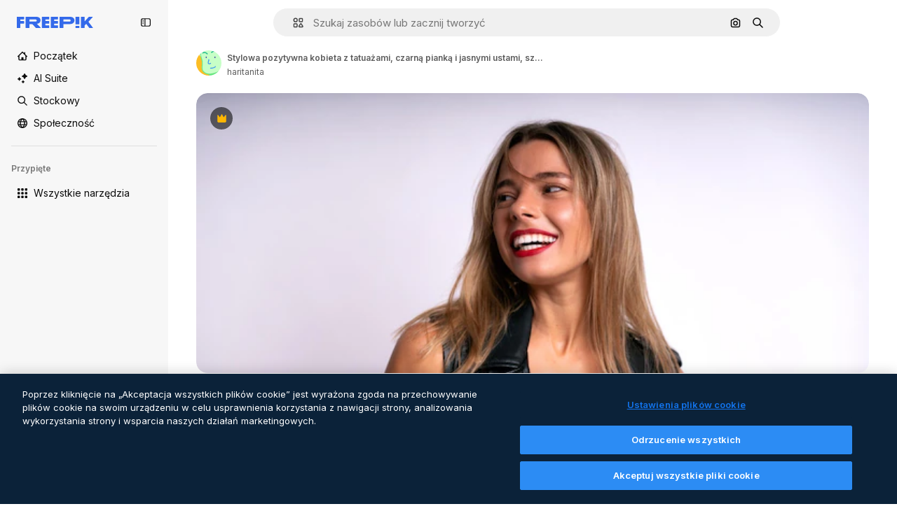

--- FILE ---
content_type: text/javascript
request_url: https://static.cdnpk.net/_next/static/chunks/8115-d2654709371156c0.js
body_size: 19384
content:
!function(){try{var e="undefined"!=typeof window?window:"undefined"!=typeof global?global:"undefined"!=typeof self?self:{},t=(new e.Error).stack;t&&(e._sentryDebugIds=e._sentryDebugIds||{},e._sentryDebugIds[t]="174b8581-0d7c-41e3-b831-afc461123e15",e._sentryDebugIdIdentifier="sentry-dbid-174b8581-0d7c-41e3-b831-afc461123e15")}catch(e){}}();"use strict";(self.webpackChunk_N_E=self.webpackChunk_N_E||[]).push([[8115],{45174:function(e,t,n){n.d(t,{F:function(){return c},d:function(){return o}});var r=n(97458),a=n(52983);let i=(0,a.createContext)({tagSlug:""}),o=e=>{let{slug:t,id:n,children:o}=e,c=t?"".concat(t).concat(n?"_".concat(n):""):"",l=(0,a.useMemo)(()=>({tagSlug:c}),[c]);return(0,r.jsx)(i.Provider,{value:l,children:o})},c=()=>(0,a.useContext)(i)},77677:function(e,t,n){n.d(t,{LG:function(){return i},R7:function(){return c},aJ:function(){return o},fH:function(){return l},qC:function(){return a}});var r=n(24399);let a=(0,r.cn)(null),i=(0,r.cn)(null),o=(0,r.cn)([]),c=(0,r.cn)([]),l=(0,r.cn)([])},49799:function(e,t,n){n.d(t,{Q:function(){return s}});var r=n(97458),a=n(86101),i=n(770),o=n(9249),c=n(57291),l=n(10893);let s=e=>{let{isSearchPage:t=!1,onClick:n,tooltipTranslationKey:s,icon:u,dataCy:d,shortcutKey:h,className:f}=e,{t:v}=(0,l.$G)("searchBar");return(0,r.jsxs)(a.u,{side:"bottom",backgroundColor:"grayEbony",hasShadow:!1,colorText:"white",zIndex:5,trigger:(0,r.jsxs)("button",{type:"button",onClick:n,className:(0,c.cx)("flex size-8 shrink-0 cursor-pointer items-center justify-center rounded-full transition-colors hover:bg-neutral-600/10",t&&"md:size-10",f),"data-cy":d,children:[(0,r.jsx)(i.J,{as:u,size:"base",className:"text-surface-foreground-0"}),(0,r.jsx)(o.T,{children:v(s)})]}),hideOnLeaveHover:!0,children:[v(s)," ",h]})}},93302:function(e,t,n){n.d(t,{f:function(){return a}});var r=n(35576);let a=e=>{let{trigger:t,term:n,isMobile:a}=e,i=n?encodeURIComponent(n):"",o="send&event&event&element=voice-search".concat(a?"-mobile":"","&action=").concat(t).concat(i?"&term=".concat(i):"","&event_at=").concat(new Date().getTime());(0,r.OA)(o)}},68115:function(e,t,n){n.d(t,{U:function(){return z}});var r=n(97458),a=n(2200),i=n(19974),o=n(57291),c=n(7616),l=n(53344),s=n.n(l),u=n(52983),d=n(72518),h=n(17295),f=n(45757),v=n(40811),g=n(32103),m=n(31861),p=n(5704),x=n(12616);let w=()=>{let e=(0,p.Jn)("term"),t=(0,p.Jn)("type"),n=(0,p.Jn)("license"),r=(0,p.Jn)("format"),a=(0,p.Jn)("img"),i=(0,p.Jn)("aiGenerated"),o=(0,c.b9)(m.GD),l=(0,c.b9)(m.tj),s=(0,c.b9)(m.a3),d=(0,c.b9)(m.LB),v=(0,c.b9)(m.Kn),w=(0,c.b9)(m.ft),[y,j]=(0,c.KO)(f.p),_=(0,c.b9)(f.Z);(0,u.useEffect)(()=>{let c=h.U.get(),u=r!==g.FILTERS_VALUES.format.author;e&&u&&o((0,x.n)(e)),l(t),s(n),d(b(r)),v(i),w(a),"1"===a&&c&&c.imageFile.imageBase64!==(null==y?void 0:y.imageBase64)&&(j(c.imageFile),_(c.searchType))},[e,t,n,r,i,a,o,l,s,d,v,w,j,_,y])},b=e=>e&&e!==v.O.format.values.author?e:g.FILTERS_VALUES.format.search;var y=n(77677),j=n(77211),_=n(40294),k=n(14698);let S=(0,o.j)("relative mx-auto flex min-h-[42px] flex-auto items-center rounded-[24px] border transition-all dark:border-0",{variants:{heroMode:{true:"border-white bg-surface-0",false:"border-neutral-75"},searchByImageMode:{true:"justify-between"},isSearchPopoverOpen:{true:"rounded-b-none border-transparent bg-surface-0 shadow-sm sm:dark:bg-surface-1",false:"bg-surface-2 hover:border-neutral-700"},isAISearchFormat:{true:"bg-transparent hover:border-transparent",false:""}},defaultVariants:{heroMode:!1}}),M=e=>{let{heroMode:t,searchByImagePill:n,children:a,hideInputUntilLgScreen:i}=e,l=(0,_.tm)(),{isSearchMobileEnabled:s}=(0,d.d)(),h=(0,k.g)(),f=(0,j.x)(),v=(0,c.Dv)(p.a9),g=(0,c.Dv)(m.tj),x=(0,u.useCallback)(e=>{e.preventDefault(),h({isSearchByImage:l,clearType:"font"===g}),f()},[f,l,h,g]);return(0,r.jsx)("form",{className:(0,o.cx)("relative flex w-full flex-auto items-stretch",i&&"hidden lg:flex"),onSubmit:x,action:"/search",children:(0,r.jsx)("div",{className:S({heroMode:t,searchByImageMode:!!n,isSearchPopoverOpen:v&&!s}),children:a})})};var C=n(53521),D=n(80312),I=n(770),E=n(9249),T=n(74447),A=n(10893);let B=e=>{let{forceMode:t}=e,{t:n}=(0,A.$G)("common"),[a,i]=(0,c.KO)(p.$j),{setIsMobileSearchBarOpen:o,isSearchMobileEnabled:l}=(0,d.d)({forceMode:t});return(0,r.jsxs)("button",{className:"relative top-px flex size-8 items-center justify-center",onClick:()=>{a||i(!0),l&&o(!0)},children:[(0,r.jsx)(I.J,{as:T.Z,size:"sm",color:"white",className:"$text-surface-foreground-0"}),(0,r.jsx)(E.T,{children:n("search")})]})},N=s()(()=>n.e(1747).then(n.bind(n,11747)).then(e=>e.SearchFormLayoutMobile),{loadableGenerated:{webpack:()=>[11747]},ssr:!1}),z=e=>{let{enableShortcut:t=!0,hasSearchByImage:n=!1,showAssetTypesInAutocomplete:l=!1,forceMode:s,className:h,hideInputUntilLgScreen:f}=e,v=(0,a.n)(),g=(0,c.Dv)(y.qC),x=(0,c.Dv)(y.LG),[b,j]=(0,c.KO)(p.a9);w();let _=(0,c.Dv)(m.tj),{isSearchMobileEnabled:k}=(0,d.d)({forceMode:s}),S=(0,r.jsx)(N,{forceMode:s,enableShortcut:t,hasSearchByImage:n,type:_,showAssetTypesInAutocomplete:!0}),I=(0,r.jsxs)(r.Fragment,{children:[(0,r.jsx)(M,{heroMode:!0,hideInputUntilLgScreen:f,children:(0,r.jsx)(D.A,{showAssetTypesInAutoComplete:!0,enableShortcut:t,hasSearchByImage:n,type:_})},"layout"),(0,r.jsx)("div",{className:(0,o.cx)(f?"flex w-full justify-end lg:hidden":"hidden"),children:(0,r.jsx)(B,{forceMode:s})})]}),[E,T]=(0,u.useState)(!1),A=e=>{var t,n;let r=!(null==g?void 0:null===(t=g.current)||void 0===t?void 0:t.contains(e)),a=!(null==x?void 0:null===(n=x.current)||void 0===n?void 0:n.contains(e));r&&a&&j(!1)};return((0,u.useEffect)(()=>{if(!k){if(b){T(!1);let e=setTimeout(()=>{T(!0)},10);return()=>clearTimeout(e)}T(!1)}},[k,b]),k)?(0,r.jsxs)(r.Fragment,{children:[S,I]}):(0,r.jsxs)(i.fC,{open:b,children:[(0,r.jsx)(i.ee,{asChild:!0,children:(0,r.jsx)("div",{className:(0,o.cx)("h-fit w-full transition-all duration-300 ease-in-out",h),children:I})}),(0,r.jsx)(i.h_,{container:v.current,children:(0,r.jsx)(i.VY,{align:"start",avoidCollisions:!1,side:"bottom",sideOffset:-2,className:(0,o.cx)("transition-all duration-200 ease-in-out",E?"opacity-100":"opacity-0",s),onOpenAutoFocus:e=>{e.preventDefault()},onInteractOutside:e=>{A(e.target)},onEscapeKeyDown:()=>j(!1),children:(0,r.jsx)("div",{className:(0,o.cx)("flex w-[var(--radix-popper-anchor-width)] flex-col bg-surface-0 sm:shadow-[0px_7px_3px_0px_rgba(18,18,18,0.02),0px_4px_2px_0px_rgba(18,18,18,0.02),0px_2px_2px_0px_rgba(18,18,18,0.04),0px_0px_1px_0px_rgba(18,18,18,0.08)]","sm:border-t sm:border-t-neutral-75 dark:sm:border-t-neutral-850",f?"lg:rounded-b-[24px] lg:dark:bg-surface-1":"sm:rounded-b-[24px] sm:dark:bg-surface-1"),children:(0,r.jsx)(C.C,{showAssetTypes:l})})})})]})}},53521:function(e,t,n){n.d(t,{C:function(){return u}});var r=n(97458),a=n(7616),i=n(53344),o=n.n(i),c=n(5704);let l=o()(()=>Promise.all([n.e(2187),n.e(6473),n.e(7235),n.e(2624)]).then(n.bind(n,32624)).then(e=>e.SearchImageForm),{loadableGenerated:{webpack:()=>[32624]},ssr:!1}),s=o()(()=>Promise.all([n.e(6329),n.e(6473),n.e(3986)]).then(n.bind(n,13986)).then(e=>e.AutoComplete),{loadableGenerated:{webpack:()=>[13986]},ssr:!1}),u=e=>{let{showAssetTypes:t=!1}=e,n=(0,a.Dv)(c.oG),i=(0,a.Dv)(c.$j);return n?(0,r.jsx)(l,{}):i?(0,r.jsx)(s,{showAssetTypes:t}):null}},80312:function(e,t,n){n.d(t,{A:function(){return eg}});var r=n(97458),a=n(7616),i=n(770),o=e=>(0,r.jsx)("svg",{xmlns:"http://www.w3.org/2000/svg",width:16,height:16,viewBox:"0 0 14 14","aria-hidden":!0,...e,children:(0,r.jsx)("path",{d:"M10.445 2.324h-.15l-.6-.871A1.78 1.78 0 0 0 8.23.682H5.77c-.585 0-1.132.288-1.464.77l-.6.871h-.151A2.874 2.874 0 0 0 .684 5.195v5.25a2.874 2.874 0 0 0 2.87 2.871h6.891a2.874 2.874 0 0 0 2.871-2.87v-5.25a2.874 2.874 0 0 0-2.87-2.872m1.504 8.121c0 .83-.674 1.504-1.504 1.504h-6.89c-.83 0-1.504-.674-1.504-1.504v-5.25c0-.829.674-1.504 1.504-1.504h.51c.224 0 .435-.11.562-.295l.805-1.168a.41.41 0 0 1 .338-.177h2.46a.41.41 0 0 1 .338.177l.805 1.168a.68.68 0 0 0 .563.296h.51c.829 0 1.503.674 1.503 1.504zM7.027 4.457a3.15 3.15 0 0 0-3.144 3.145 3.15 3.15 0 0 0 3.144 3.144 3.15 3.15 0 0 0 3.145-3.144 3.15 3.15 0 0 0-3.145-3.145m0 4.922A1.78 1.78 0 0 1 5.25 7.602c0-.98.797-1.778 1.777-1.778s1.778.798 1.778 1.778a1.78 1.78 0 0 1-1.778 1.777"})}),c=n(10893),l=n(86101),s=n(9249),u=e=>(0,r.jsx)("svg",{xmlns:"http://www.w3.org/2000/svg",width:16,height:16,viewBox:"0 0 24 24","aria-hidden":!0,...e,children:(0,r.jsx)("path",{fillRule:"evenodd",d:"m14.48 12 6.982-6.982a1.754 1.754 0 0 0-2.48-2.48L12 9.517l-6.982-6.98a1.754 1.754 0 0 0-2.48 2.48L9.517 12l-6.98 6.982a1.754 1.754 0 1 0 2.48 2.48L12 14.482l6.981 6.98a1.754 1.754 0 0 0 2.481-2.48z",clipRule:"evenodd"})}),d=n(18570);let h=e=>{let{children:t,text:n}=e;return(0,r.jsx)(l.u,{side:"bottom",backgroundColor:"grayEbony",hasShadow:!1,colorText:"white",zIndex:5,trigger:t,hideOnLeaveHover:!0,children:n})},f=e=>{let{onClick:t,tooltipText:n}=e,{stopIfActive:a}=(0,d.Z)(),o=(0,r.jsxs)("button",{type:"button",className:"relative mr-1 flex h-8 min-w-8 items-center justify-center rounded-full bg-transparent text-surface-foreground-4 hover:bg-neutral-600/10",onClick:()=>{a(),t()},children:[(0,r.jsx)(s.T,{children:n}),(0,r.jsx)(i.J,{as:u,size:"sm",className:"block"})]});return(0,r.jsx)(h,{text:n,children:o})};var v=n(72518),g=n(5704);let m=()=>{let{t:e}=(0,c.$G)("searchBar"),{setIsMobileSearchBarOpen:t}=(0,v.d)(),n=(0,a.b9)(g.oG);return(0,r.jsxs)("div",{className:"mr-4 flex h-10 w-full items-center justify-between pl-2",children:[(0,r.jsxs)("div",{className:"flex items-center gap-1 text-xs font-semibold text-surface-foreground-2",children:[(0,r.jsx)(i.J,{as:o,className:"w-10"}),(0,r.jsx)("span",{children:e("searchByImagePopoverTitle")})]}),(0,r.jsx)(f,{onClick:()=>{t(!1),n(!1)},tooltipText:e("close")})]})};var p=n(76747),x=n(89507),w=n(57291),b=n(34529),y=n(53344),j=n.n(y),_=n(52983),k=n(49799);let S=e=>{let{isSearchPage:t=!1,tooltipTranslationKey:n="searchByImage",onClick:a}=e;return(0,r.jsx)(k.Q,{isSearchPage:t,onClick:a,icon:o,tooltipTranslationKey:n,dataCy:"search-by-image"})},M=e=>{let{isSearchPage:t=!1,tooltipTranslationKey:n}=e,i=(0,a.b9)(g.oG),{setIsMobileSearchBarOpen:o,isSearchMobileEnabled:c}=(0,v.d)(),l=e=>{c&&e&&o(!0),i(e)};return(0,r.jsx)(S,{onClick:()=>l(!0),isSearchPage:t,tooltipTranslationKey:n})};var C=n(14657),D=n(96065),I=n(40197);let E=e=>{let{onClearSearch:t,text:n}=e;return(0,r.jsxs)(C.gg,{as:"button",color:"white",size:"xs",onClick:t,className:(0,I.m6)("flex size-6 items-center justify-center rounded-full p-1"),children:[(0,r.jsx)(s.T,{children:n}),(0,r.jsx)(i.J,{as:D.Z,size:"base",className:"text-surface-foreground-2"})]})};var T=n(98821),A=n.n(T);let B={searchByImage:{width:40,height:32},author:{width:24,height:24},showAssistantSwitch:{width:36,height:24}},N=(0,w.j)("bg-white object-cover",{variants:{type:{searchByImage:"rounded-l-full",author:"rounded-full",showAssistantSwitch:"rounded-l-full"}}}),z=e=>{let{src:t,alt:n,type:a}=e;return(0,r.jsx)(A(),{className:N({type:a}),src:t,alt:n,width:B[a].width,height:B[a].height})},L=e=>{let{onClearSearch:t,text:n,imageSrc:a,imageAlt:i,type:o}=e;return(0,r.jsx)("div",{className:"flex h-8 items-center px-2",children:(0,r.jsxs)("div",{className:"flex items-center gap-2 overflow-hidden rounded-full border border-surface-border-alpha-0 bg-surface-0 pr-2 dark:border-surface-border-alpha-2",children:[(0,r.jsx)(z,{src:a,alt:i,type:o}),n&&(0,r.jsx)("span",{className:"ml-2 hidden text-nowrap text-base text-surface-foreground-1 sm:block",children:n}),(0,r.jsx)(E,{onClearSearch:t,text:n})]})})};var O=n(44031),Z=n(25144);let H=()=>{let{imageFile:e}=(0,Z.n)(),t=(0,O.h)();return e?(0,r.jsx)(L,{imageSrc:"data:".concat(e.imageType,";base64,").concat(e.imageBase64),imageAlt:"Preview",onClearSearch:t,type:"searchByImage"}):null};var R=n(77211),V=n(31861),J=n(45757),G=n(10014);let P=()=>{let e=(0,G.t)(),t=(0,a.Dv)(J.p);return!!(e&&t)};var U=n(77677),$=n(66570),F=n(23113),K=n(74447),q=n(93302);let W=(0,w.j)("size-8 min-w-8 items-center justify-center gap-2 whitespace-nowrap rounded-full text-surface-foreground-0 text-white transition-all hover:bg-neutral-600/10",{variants:{isSearchingByImage:{true:"flex sm:hidden",false:""},isMobileSearchBar:{true:"flex",false:"hidden sm:flex"}},defaultVariants:{isMobileSearchBar:!1,isSearchingByImage:!1}}),Y=e=>{let{button:t,text:n}=e;return(0,r.jsx)(l.u,{side:"bottom",backgroundColor:"grayEbony",hasShadow:!1,colorText:"white",zIndex:5,trigger:t,hideOnLeaveHover:!0,children:n})},Q=(0,_.memo)(e=>{let{isMobileSearchBar:t=!1}=e,{t:n}=(0,c.$G)("common"),{stopIfActive:o}=(0,d.Z)(),l=(0,a.Dv)(V.rN),u=(0,a.Dv)(V.GD),h=(0,F.a)("xsMax"),f=n("search"),v=(0,r.jsxs)("button",{type:"submit",className:W({isMobileSearchBar:t}),onClick:()=>{l&&(0,q.f)({trigger:"submit",term:u,isMobile:h}),o()},children:[(0,r.jsx)(i.J,{as:K.Z,size:"base",className:"text-surface-foreground-0"}),(0,r.jsx)(s.T,{children:f})]});return(0,r.jsx)(Y,{button:v,text:f})});var X=n(19542),ee=n(78510),et=n(36442),en=n(79865),er=n(31737),ea=n(7216);let ei=e=>{let{termValue:t}=e;return(0,r.jsxs)("div",{className:"pointer-events-none absolute top-0 flex size-full items-center",children:[t&&(0,r.jsx)("span",{className:"invisible",style:{font:"inherit",position:"relative",left:0,maxWidth:"100%",display:"inline",height:"100%",overflow:"hidden",textOverflow:"ellipsis",whiteSpace:"nowrap",top:0},children:t}),t?(0,r.jsxs)("div",{className:"relative top-[-20px] flex size-6 shrink-0 items-center justify-center rounded-full bg-primary-0",children:[(0,r.jsx)(i.J,{as:er.Z,size:"xs",className:"animate-pulse",color:"white"}),(0,r.jsx)("div",{className:"absolute top-7 h-[10px] w-px bg-primary-0"})]}):(0,r.jsxs)("div",{className:"relative top-[-20px] flex size-6 items-center justify-center rounded-full bg-primary-0",children:[(0,r.jsx)(i.J,{as:ea.Z,size:"xs",className:"absolute",color:"white"}),(0,r.jsx)("div",{className:"absolute top-7 h-[10px] w-px bg-primary-0"})]})]})},eo=e=>"@".concat(e," "),ec=e=>{let{searchType:t,videoType:n}=e;if(!t)return"";if("video"===t){if(n===ee.FILTERS_VALUES.videoType.template)return"videoTemplates";if(n===ee.FILTERS_VALUES.videoType.motionGraphics)return"motionGraphics"}let r={ai:t,images:t,"3d":"3DModels"};return t in r?r[t]:"".concat(t,"s").toLowerCase()},el=e=>{let{enableShortcut:t=!0}=e,{t:n}=(0,c.$G)(["common","searchBar"]),i=(0,_.useRef)(null),[o,l]=(0,_.useState)(!1),[s,u]=(0,_.useState)("searchBar:voiceSearch.listening"),[d,h]=(0,a.KO)(V.r9),f=(0,a.b9)(U.qC),m=(0,a.Dv)(V.tj),p="font"===m?null:m,x=(0,a.Dv)(g.lh),b=(0,a.Dv)(V.u7),y=(0,ee.AC)("format",x),j=(0,ee.AC)("videoType",x),[k,S]=(0,a.KO)(g.$j),M=(0,et.a)(null!=y?y:""),[C]=(0,a.KO)(V.GD),[D,I]=(0,a.KO)(V.GD),{setIsMobileSearchBarOpen:E,isSearchMobileEnabled:T}=(0,v.d)(),A=(0,a.Dv)(X.N),B=n("searchBar:searchBarPlaceholder"),N=y===ee.FILTERS_VALUES.format.collections?n("searchBar:searchAllCollections"):B,z=M&&A&&!D&&!o?eo(A):D,L=ec({searchType:p,videoType:j});return(0,en.k)(i),(0,en.$)(i,t),(0,_.useEffect)(()=>{f(i),l(!1)},[f]),(0,_.useEffect)(()=>{!C||o||d||I(C)},[C,o,d,I]),(0,_.useEffect)(()=>{i.current&&(i.current.scrollLeft=i.current.scrollWidth)},[C]),(0,_.useEffect)(()=>{if(b){u("searchBar:voiceSearch.listening");let e=setTimeout(()=>{z||u("searchBar:voiceSearch.iDidntHearYou")},3e3);return()=>clearTimeout(e)}},[b,z]),(0,r.jsxs)(r.Fragment,{children:[b&&(0,r.jsx)("div",{className:"pointer-events-none flex h-full items-center py-2 pl-7",children:(0,r.jsx)("span",{className:"animate-pulse whitespace-nowrap pr-1 font-medium text-surface-foreground-2",children:n(s)})}),(0,r.jsxs)("div",{className:"relative flex w-full",children:[(0,r.jsx)("input",{ref:i,name:"term",className:(0,w.cx)("bg-transparent py-2 text-surface-foreground-0 !outline-none placeholder:text-neutral-600 sm:h-10",b?"w-[calc(100%-24px)]":"w-full"),type:"text",value:z,onClick:()=>{k||S(!0),T&&E(!0)},onChange:e=>{let t=e.target.value;I(t),h(!0),t.length>1&&!k&&S(!0)},onKeyDown:e=>{if(M&&""===D&&"Enter"===e.key&&I(z),"Escape"===e.key)return S(!1),h(!1);"Backspace"===e.key&&""===D&&l(!0)},placeholder:b?"":p?n("searchBar:searchFor",{type:n("common:".concat(L))}):N,autoComplete:"off",autoFocus:!0,"data-cy":"search-".concat(null!=p?p:"pageSearch"),readOnly:b}),b&&(0,r.jsx)(ei,{termValue:z})]})]})},es=j()(()=>n.e(9584).then(n.bind(n,9584)).then(e=>e.SearchByVoiceButton),{loadableGenerated:{webpack:()=>[9584]},ssr:!1}),eu=()=>{let{t:e}=(0,c.$G)("common"),t=(0,R.x)();return(0,r.jsxs)("button",{className:"$flex $h-40 $w-40 $items-center",onClick:()=>{t()},type:"button",children:[(0,r.jsx)(s.T,{children:e("goBack")}),(0,r.jsx)(i.J,{as:p.Z,size:"base",className:"$mx-10 $text-surface-foreground-0"})]})},ed=e=>{let{type:t}=e,n=(0,_.useRef)(null),o=(0,a.b9)(U.LG),[c,l]=(0,a.KO)(g.$j),s=t?$.b[t]:x.Z,u=(0,a.Dv)(V.u7);return(0,_.useEffect)(()=>{o(n)},[o]),(0,r.jsx)("div",{ref:n,className:(0,w.cx)("cursor-pointer items-center pl-7 pr-3",c&&!u?"hidden sm:flex":"flex",!c&&"flex",u&&"hidden"),onClick:()=>{c||l(!0)},role:"button","aria-label":"Open autocomplete",children:(0,r.jsx)(i.J,{as:s,size:"base",className:"text-surface-foreground-2"})})},eh=e=>{let{enableShortcut:t}=e,{t:n}=(0,c.$G)("common"),i=(0,a.Dv)(V.GD),o=(0,b.oC)(V.GD);return(0,r.jsxs)(r.Fragment,{children:[(0,r.jsx)(el,{enableShortcut:t}),i&&(0,r.jsx)(f,{onClick:()=>{o()},tooltipText:n("clear")})]})},ef=e=>{let{type:t,showAssistantSwitch:n=!1}=e;return P()?(0,r.jsx)(H,{}):n?null:(0,r.jsx)(ed,{type:t})},ev=e=>{let{showAssetTypesInAutoComplete:t=!1,enableShortcut:n,hasSearchByImage:i,type:o,isMobileSearchBar:c=!1}=e,l=!c,s=(0,a.Dv)(V.u7),u=l||!c&&i;return(0,r.jsxs)(r.Fragment,{children:[c&&(0,r.jsx)(eu,{}),(0,r.jsx)(ef,{type:o}),(0,r.jsx)(eh,{enableShortcut:n}),u&&(0,r.jsxs)("div",{className:"mr-4 flex h-full items-center gap-0.5",children:[(0,r.jsx)(es,{}),!c&&i&&!s&&(0,r.jsx)(M,{isSearchPage:!t}),l&&(0,r.jsx)(Q,{isMobileSearchBar:c})]})]})},eg=e=>{let{showAssetTypesInAutoComplete:t=!1,enableShortcut:n=!0,hasSearchByImage:i=!1,type:o,isMobileSearchBar:c=!1}=e;return(0,a.Dv)(g.oG)?(0,r.jsx)(m,{}):(0,r.jsx)(ev,{showAssetTypesInAutoComplete:t,enableShortcut:n,hasSearchByImage:i,isMobileSearchBar:c,type:"font"!==o?o:null})}},66570:function(e,t,n){n.d(t,{b:function(){return v}});var r=n(919),a=n(24985),i=n(57286),o=n(38002),c=n(77875),l=n(21623),s=n(51363),u=n(54517),d=n(91776),h=n(73782),f=n(34705);let v={vector:h.Z,photo:s.Z,ai:a.Z,video:f.Z,psd:u.Z,icon:c.Z,images:s.Z,template:d.Z,mockup:l.Z,illustration:i.Z,"3d":r.Z,font:o.Z}},79865:function(e,t,n){n.d(t,{k:function(){return i},$:function(){return o}});var r=n(23113),a=n(52983);let i=function(e){let t=!(arguments.length>1)||void 0===arguments[1]||arguments[1],n=(0,r.a)("lg");(0,a.useEffect)(()=>{if(!t)return;let r=e.current;r&&n&&(r.focus(),r.selectionStart=r.selectionEnd=r.value.length)},[n,e,t])},o=function(e){let t=!(arguments.length>1)||void 0===arguments[1]||arguments[1];(0,a.useEffect)(()=>{if(!t)return;let n=t=>{e.current&&(t.ctrlKey||t.metaKey)&&"k"===t.key&&(t.preventDefault(),e.current.focus())};return document.addEventListener("keydown",n),()=>{document.removeEventListener("keydown",n)}},[e,t])}},14698:function(e,t,n){n.d(t,{g:function(){return g}});var r=n(7616),a=n(52983),i=n(18570),o=n(78510),c=n(47553),l=n(66780),s=n(31861),u=n(5704),d=n(12616),h=n(17295),f=n(45757);let v=(e,t)=>e.reduce((e,t)=>{let[n,r]=t;return null===r?e.filter(e=>{let[t]=e;return t!==n}):e.some(e=>{let[t,a]=e;return t===n&&a===r})?e:e.filter(e=>{let[t]=e;return t!==n}).concat([[n,r]])},t),g=()=>{let e=(0,l.K)(),{stopIfActive:t}=(0,i.Z)(),[n,g]=(0,r.KO)(s.GD),m=(0,r.b9)(s.r9),[p,x]=(0,r.KO)(s.tj),w=(0,r.Dv)(s.LB),b=(0,r.Dv)(s.Kn),[y]=(0,r.KO)(s.a3),j=(0,r.Dv)(u.lh),[_,k]=(0,r.KO)(f.p),S=(0,r.b9)(f.Z),[M,C]=(0,r.KO)(s.rN);return(0,a.useCallback)(r=>{let{customTerm:a,customType:i,isSearchByImage:l,clearType:s,isVoiceSearch:u,discoverSimilarResourceId:f}=null!=r?r:{},D=h.U.get(),I=(0,d.n)(a),E=(0,d.n)(n);m(!1),(null!=u?u:M)&&(C(!1),t()),a&&g(I),(null!=s?s:i)&&x(null!=i?i:null);let T=I||E;if(l&&D&&_&&D.imageFile.imageBase64!==_.imageBase64){let{imageFile:e,searchType:t}=D;k(e),S(t)}let A=v([["format",w],["type",s?null:null!=i?i:p],["license",y],["aiGenerated",b],["term",T],["author",null],["img",l?"1":null]],j);e((0,o.oq)(A,j),f),c.C.add(T)},[n,m,M,p,_,w,y,b,j,e,C,t,g,x,k,S])}},18570:function(e,t,n){n.d(t,{Z:function(){return i}});var r=n(7616),a=n(31861);let i=()=>{let e=(0,r.Dv)(a.Xd);return{stopIfActive:()=>{e&&e()}}}},30068:function(e,t,n){n.d(t,{T:function(){return a}});let r={vector:"vector",photo:"photo",video:"video",psd:"psd",standard:"icons_standard",sticker:"icons_sticker",animated:"icons_animated",uicon:"icons_uicon",mockup:"mockups"},a=e=>e&&r[e]||"na"},9036:function(e,t,n){n.d(t,{TJ:function(){return r.T},Fl:function(){return o},fD:function(){return c},TH:function(){return l.T},RP:function(){return s.R},gi:function(){return u.g},nF:function(){return d.n}});var r=n(30068),a=n(45451),i=n(52983);let o=e=>(0,i.useCallback)(function(){let t=arguments.length>0&&void 0!==arguments[0]?arguments[0]:"click";(0,a.sendGTMEvent)({event:"ga4event",interaction_type:t,campaign_name:"no_campaign",...e})},[e]),c=e=>(0,i.useCallback)(function(){let t=arguments.length>0&&void 0!==arguments[0]?arguments[0]:"click",n=arguments.length>1&&void 0!==arguments[1]?arguments[1]:"";(0,a.sendGTMEvent)({event:"ga4event",interaction_type:t,...n&&{link_url:n},...e})},[e]);var l=n(53058),s=n(76441),u=n(35852),d=n(84758)},53058:function(e,t,n){n.d(t,{T:function(){return i}});var r=n(45451),a=n(52983);let i=e=>(0,a.useCallback)(t=>{(0,r.sendGTMEvent)({event:"ga4event",event_name:"file_download",...e.category&&{category:e.category},location:e.location||"resource_detail",...e,...(null==t?void 0:t.fileExtension)&&{file_extension:t.fileExtension.trim()},...e.file_extension&&!(null==t?void 0:t.fileExtension)&&{file_extension:e.file_extension.replace("\r","").replace(" ","")},...(null==t?void 0:t.externalUrl)&&{url_link:t.externalUrl},...(null==t?void 0:t.setting)&&{setting:null==t?void 0:t.setting}})},[e])},76441:function(e,t,n){n.d(t,{R:function(){return m}});var r=n(58443),a=n(2606),i=n(96986),o=n(26324),c=n(62866),l=n(25983),s=n(45451),u=n(12297),d=n(51780),h=n(52983);let f="navigation/history",v=(()=>{let e=0,t=new Set,n=e=>{t.forEach(t=>t(e))};return{add:()=>{let t=e+1;sessionStorage.setItem(f,t.toString()),e=t,n(t)},get:()=>(e||(e=parseInt(sessionStorage.getItem(f)||"0",10)),e),subscribe:e=>(t.add(e),()=>{t.delete(e)})}})(),g=e=>{let t=(0,l.ZK)(),n=(0,a.A)(),c=(0,r.D)(),s=(0,o.N)(),u=(0,i.P)(),d=(0,h.useMemo)(()=>{var e;return null!=u?u:n?{userId:null==c?void 0:c.id,userType:null!==(e=null==c?void 0:c.user_type_fr)&&void 0!==e?e:"anonymous"}:null},[u,n,c]);return(0,h.useMemo)(()=>d&&s?{event:"ga4event",event_name:"page_view",content_type:"video",page_code:"200-ok",country:s,page_lang:t,user_id:d.userId,user_type:d.userType,...e}:null,[s,t,e,d])},m=(e,t)=>{let n=(0,h.useRef)(null),r=g(e),{asPath:a}=(0,d.useRouter)();(0,h.useEffect)(()=>{if(!r)return;let e={...r,page_location:window.location.href},i={...e,asPath:a,page_location:(0,c.f)(e.page_location)};t&&!t(i)||(0,u.vZ)(i,n.current)||(n.current=i,(0,s.sendGTMEvent)(e),v.add())},[a,r,t])}},35852:function(e,t,n){n.d(t,{g:function(){return i}});var r=n(45451),a=n(52983);let i=()=>(0,a.useCallback)((e,t)=>{(0,r.sendGTMEvent)({event:"ga4event",event_name:"search_by_image".concat(e?"_".concat(e):""),search_logic_applied:"search_by_image",...t})},[])},84758:function(e,t,n){n.d(t,{n:function(){return h}});var r=n(58443),a=n(2606),i=n(45451),o=n(12297),c=n(52983),l=n(5704),s=n(10014),u=n(25144),d=n(30068);let h=function(){let e=arguments.length>0&&void 0!==arguments[0]&&arguments[0],t=(0,a.A)(),n=(0,r.D)(),h=(0,l.Jn)("type"),f=(0,l.Jn)("iconType"),v=(0,c.useRef)(),g=(0,l.Jn)("format"),m=(0,s.t)(),{type:p}=(0,u.n)(),x="upload"===p?"search_by_image":"search_by_image_thumbnail";return(0,c.useCallback)(r=>{if(!t||(0,o.vZ)(r,v.current)||e&&!r.filters)return;v.current=r;let{term:a,total:c,page:l}=r,s="icon"===h?f:h;(0,i.sendGTMEvent)({event:"ga4event",event_name:"view_search_results",content_group:"search",content_group2:(0,d.T)(s),search_term:a,search_total_results:c,page_location:window.location.href,q_page:l,q_format:m?x:g,q_type:h,user_id:(null==n?void 0:n.id)||void 0,search_logic_applied:m?"search_by_image":"search"})},[t,null==n?void 0:n.id,g,m,x,h,f,e])}},19542:function(e,t,n){n.d(t,{M:function(){return o},N:function(){return c}});var r=n(24399),a=n(73139),i=n(5704);let o=(0,a.xu)(e=>(0,a.n7)((0,r.cn)(async t=>{let n=t((0,i.t6)("author"));if(!n)return null;let r=await fetch("/api/author?id=".concat(n,"&locale=").concat(e));if(!r.ok)throw Error("Invalid response");return await r.json()}))),c=(0,r.cn)(null)},74258:function(e,t,n){n.d(t,{D:function(){return a},S:function(){return r}});let r={dark:"invert(1) hue-rotate(180deg) contrast(1.2) brightness(0.9)",light:"none"},a=["fontType","license"]},93809:function(e,t,n){n.d(t,{k:function(){return c}});var r=n(92699),a=n(52983),i=n(45174),o=n(74258);let c=()=>{let e=(0,r.L)(),{tagSlug:t}=(0,i.F)();return(0,a.useCallback)((n,r)=>{let a=null!=r?r:"".concat(e("/fonts"),"/").concat(t),i=n.filter(e=>{let[t]=e;return o.D.includes(t)}),c=new URLSearchParams;return i.forEach(e=>{let[t,n]=e;c.set(t,n)}),c.size>0?"".concat(a,"?").concat(c.toString()):a},[e,t])}},20725:function(e,t,n){n.d(t,{Aq:function(){return r},F$:function(){return a},hW:function(){return i}});let r="search/history",a=30,i=3},47553:function(e,t,n){n.d(t,{C:function(){return o}});var r=n(20725),a=n(1850);let i=a.z.array(a.z.string()),o=(()=>{let e=e=>{try{var t;let n=localStorage.getItem(r.Aq);if(!n)return null;let a=null===(t=i.parse(JSON.parse(n)))||void 0===t?void 0:t.filter(e=>""!==e);return e?a.slice(0,e):a}catch(e){return null}};return{get:e,getByTerm:t=>{let n=e();if(!n)return[];let a=null==n?void 0:n.filter(e=>e.toLowerCase().includes(t.toLowerCase()));return a?a.slice(0,r.hW):[]},add:t=>{if(!t)return;let n=e(),a=[];n&&(a=n.filter(e=>e!==t)),a.unshift(t),a.length>r.F$&&a.pop(),localStorage.setItem(r.Aq,JSON.stringify(a))},remove:t=>{let n=e();if(!n)return;let a=n.filter(e=>e!==t);a.length!==n.length&&localStorage.setItem(r.Aq,JSON.stringify(a))},removeAll:()=>localStorage.removeItem(r.Aq)}})()},66780:function(e,t,n){n.d(t,{K:function(){return c}});var r=n(51780),a=n(52983),i=n(93809),o=n(55984);let c=()=>{let{push:e}=(0,r.useRouter)(),t=(0,i.k)();return(0,a.useCallback)((n,r)=>{var a;let i=null===(a=n.find(e=>{let[t]=e;return"type"===t}))||void 0===a?void 0:a[1],c="";c="font"===i?t(n):"/search?".concat((0,o.E)(n)),r&&(c="".concat(c,"&item_id=").concat(r)),e(c)},[t,e])}},81612:function(e,t,n){n.d(t,{N:function(){return a}});var r=n(52983);let a=(e,t)=>(0,r.useCallback)(n=>e?{positionRelative:n%e,page:Math.floor(n/e)+(null!=t?t:1)}:{positionRelative:n,page:null!=t?t:1},[e,t])},77211:function(e,t,n){n.d(t,{x:function(){return o}});var r=n(7616),a=n(5704),i=n(72518);let o=()=>{let e=(0,r.b9)(a.$j),{setIsMobileSearchBarOpen:t}=(0,i.d)();return()=>{e(!1),t(!1)}}},72518:function(e,t,n){n.d(t,{d:function(){return o}});var r=n(23113),a=n(7616),i=n(5704);let o=function(){let{forceMode:e}=arguments.length>0&&void 0!==arguments[0]?arguments[0]:{forceMode:"light"},[t,n]=(0,a.KO)(i.tQ);return{isMobileSearchBarOpen:t,setIsMobileSearchBarOpen:n,isSearchMobileEnabled:(0,r.a)("dark"===e?"lgMax":"smMax")}}},20933:function(e,t,n){n.d(t,{E:function(){return r}});let r=e=>e.startsWith("/search")},20783:function(e,t,n){n.d(t,{DM:function(){return l},HJ:function(){return r},Ns:function(){return d},a0:function(){return s},c0:function(){return a},eD:function(){return i},ih:function(){return u},r4:function(){return o},uJ:function(){return c}});let r=["image/jpeg","image/jpg","image/png"],a=1220,i=224,o=62914560,c=.5,l=["JPG","PNG"],s="searchByImageData",u=["vector","psd","ai","icon","photo","video"],d=["img.freepik.com","cdn-icons-png.freepik.com","videocdn.cdnpk.net"]},40294:function(e,t,n){n.d(t,{oS:function(){return a},tm:function(){return i.t},nn:function(){return o.n},z6:function(){return c.z}});var r=n(52983);let a=e=>{let[t,n]=(0,r.useState)(!1);return(0,r.useMemo)(()=>({isDragging:t,onDragOver:e=>{e.preventDefault(),n(!0)},onDragLeave:e=>{e.preventDefault(),n(!1)},onDrop:t=>{if(t.preventDefault(),t.dataTransfer){var r;e("dropping",null===(r=t.dataTransfer.files)||void 0===r?void 0:r[0])}n(!1)}}),[t,e])};var i=n(10014);n(33356);var o=n(25144),c=n(12533);n(96197)},83231:function(e,t,n){n.d(t,{I:function(){return i},h:function(){return a}});var r=n(1850);let a=r.z.enum(["photo","vector","psd","ai","icon","mockup","template","video","illustration"]),i=r.z.object({imageFile:r.z.object({imageBase64:r.z.string(),imageType:r.z.string()}),itemId:r.z.number().nullable().optional(),searchType:r.z.enum(["upload","similar"])})},17295:function(e,t,n){n.d(t,{U:function(){return i}});var r=n(20783),a=n(83231);let i=(()=>{let e=()=>{try{let e=localStorage.getItem(r.a0);if(!e)return null;return a.I.parse(JSON.parse(e))}catch(e){return null}};return{get:e,set:e=>{let{imageFile:t,searchType:n,itemId:a}=e;return localStorage.setItem(r.a0,JSON.stringify({imageFile:t,searchType:n,...a?{itemId:a}:{}}))},remove:()=>localStorage.removeItem(r.a0),getItemId:()=>{let t=e();if(t)return t.itemId}}})()},45757:function(e,t,n){n.d(t,{Z:function(){return i},p:function(){return a}});var r=n(24399);let a=(0,r.cn)(void 0),i=(0,r.cn)(void 0)},10014:function(e,t,n){n.d(t,{t:function(){return a}});var r=n(5704);let a=()=>"1"===(0,r.Jn)("img")},33356:function(e,t,n){n.d(t,{q:function(){return d}});var r=n(5010),a=n(66906),i=n(10893),o=n(52983),c=n(9036),l=n(20783),s=n(17295),u=n(96197);let d=()=>{let[e,t]=(0,o.useState)(null),[n,d]=(0,o.useState)(null),h=(0,c.gi)(),{t:f}=(0,i.$G)("common"),v=(0,o.useCallback)(async e=>{let{searchType:n,file:i,itemId:o,onSuccess:c,onError:v}=e;d(null);let g=(0,u.ZM)(i);if(g){var m;h("error",{type:g.error,file_extension:null!==(m=null==i?void 0:i.type)&&void 0!==m?m:"unknown"});let e=f(g.string,"dimension"===g.error?{size:(0,a.R)(l.r4)}:{format1:l.DM[0],format2:l.DM[1]});return d(e),v&&v(e),!1}if(!i)return!1;let p=await (0,r.j)(i),x=(0,u.ku)(p);if(x){h("error",{type:"error",file_extension:i.type});let e=f(x,{dimX:l.eD,dimY:l.eD});return d(e),v&&v(e),!1}t(p.src);let w=(0,u.NS)(p),b=await (0,u.zy)(p,w),{src:y,format:j}=(0,u.Eu)(b,i.type);return!!y&&!!j&&(s.U.set({imageFile:{imageBase64:y,imageType:j},searchType:n,itemId:o}),c&&c(),!0)},[h,f]);return(0,o.useMemo)(()=>({error:n,fileSrc:e,processFile:v}),[n,v,e])}},44031:function(e,t,n){n.d(t,{h:function(){return o}});var r=n(52983),a=n(14698),i=n(17295);let o=()=>{let e=(0,a.g)();return(0,r.useCallback)(()=>{i.U.remove(),e()},[e])}},25144:function(e,t,n){n.d(t,{n:function(){return o}});var r=n(7616),a=n(52983),i=n(45757);let o=()=>{let e=(0,r.Dv)(i.Z),t=(0,r.Dv)(i.p);return(0,a.useMemo)(()=>({type:e,imageFile:t}),[e,t])}},12533:function(e,t,n){n.d(t,{z:function(){return d}});var r=n(19170),a=n(51780),i=n(52983),o=n(14698),c=n(20933),l=n(33356),s=n(96197);let u=(e,t)=>e/t>=2,d=function(e){let t=arguments.length>1&&void 0!==arguments[1]?arguments[1]:0,n=arguments.length>2&&void 0!==arguments[2]?arguments[2]:0,d=(0,o.g)(),{processFile:h}=(0,l.q)(),{openToast:f}=(0,r.x_)(),{asPath:v}=(0,a.useRouter)(),g=(0,c.E)(v);return(0,i.useCallback)(async r=>{let{origin:a,pathname:i}=new URL(e),{type:o,discoverSimilarResourceId:c}=null!=r?r:{},l=u(t,n)?"h=224":"size=626",v="".concat(a).concat(i,"?").concat(l,"&ext=jpg");(0,s.D4)(v,async e=>{e&&await h({searchType:"similar",file:e,itemId:c,onSuccess:()=>{d({isSearchByImage:!0,customType:g?void 0:o,discoverSimilarResourceId:c})},onError:e=>{f({type:"danger",message:e})}})})},[e,t,n,h,d,g,f])}},96197:function(e,t,n){n.d(t,{zy:function(){return r.z},NS:function(){return a.N},Eu:function(){return i.E},D4:function(){return c},ZM:function(){return l},ku:function(){return s}});var r=n(21026),a=n(46539),i=n(19065),o=n(20783);let c=(e,t)=>{let n=new URL(e);if(o.Ns.includes(n.hostname)){let n=new XMLHttpRequest;n.onload=function(){let r=n.response,a=e.toLowerCase().includes(".png")?"png":"jpg",i="png"===a?"image/png":"image/jpeg";t(new File([new Blob([r],{type:i})],"image.".concat(a),{type:i}))},n.open("GET",e),n.responseType="blob",n.send()}},l=function(e){let t=arguments.length>1&&void 0!==arguments[1]?arguments[1]:o.r4,n=arguments.length>2&&void 0!==arguments[2]?arguments[2]:o.HJ;return e&&n.includes(e.type)?e.size>t?{string:"tooBig",error:"dimension"}:void 0:{string:"formatUnsuported",error:"format"}},s=e=>{if(e.width<o.eD||e.height<o.eD)return"errorDimensionImage"}},21026:function(e,t,n){n.d(t,{z:function(){return r}});let r=async(e,t)=>{let r=await n.e(1981).then(n.t.bind(n,21981,23)).then(e=>e.default);return await r().resize(e,t,{unsharpAmount:80,unsharpRadius:.6,unsharpThreshold:2}),t}},46539:function(e,t,n){n.d(t,{N:function(){return a}});var r=n(20783);let a=e=>{let t=document.createElement("canvas"),n=r.eD,a=r.eD;if(e.width!==e.height){let t=Math.min(e.width,e.height)/r.eD;n=Math.round(e.width/t),a=Math.round(e.height/t),e.width>e.height?(n=Math.min(n,r.c0),a=Math.round(e.height/e.width*n)):(a=Math.min(a,r.c0),n=Math.round(e.width/e.height*a))}return t.width=n,t.height=a,t}},19065:function(e,t,n){n.d(t,{E:function(){return a}});var r=n(20783);let a=(e,t)=>({src:e.toDataURL(t,r.uJ).replace("data:".concat(t,";base64,"),""),format:t})},40409:function(e,t,n){n.d(t,{t:function(){return r}});let r=(0,n(52983).createContext)(null)},26140:function(e,t,n){n.d(t,{Q:function(){return i}});var r=n(52983),a=n(40409);let i=()=>(0,r.useContext)(a.t)},30143:function(e,t,n){n.d(t,{O5:function(){return l.O},Y4:function(){return r.Y},aZ:function(){return s.a},fb:function(){return a.f},g9:function(){return i.g},mS:function(){return o.m},ug:function(){return u.u},yV:function(){return c.y}});var r=n(15190),a=n(46615),i=n(83196),o=n(53466),c=n(47404),l=n(6715),s=n(61390),u=n(76160)},15190:function(e,t,n){n.d(t,{Y:function(){return u}});var r=n(62866),a=n(12297),i=n(7616),o=n(51780),c=n(78510),l=n(5704),s=n(8641);let u=function(){let e=arguments.length>0&&void 0!==arguments[0]&&arguments[0],t=(0,i.Dv)(l.lh),n=(0,o.useRouter)();if(e){var u;let e=(0,c.i1)(null!==(u=(0,r.f)(n.asPath).split("?")[1])&&void 0!==u?u:"");if(!(0,a.vZ)(e,t))return}return(0,s.r)(t)}},46615:function(e,t,n){n.d(t,{f:function(){return i}});var r=n(52983),a=n(62573);let i=function(e,t){let n=arguments.length>2&&void 0!==arguments[2]?arguments[2]:{},{fromView:i,position:c,fromElement:l,track:s,uuid:u,query:d}=n,h=(0,a.Q)();return(0,r.useMemo)(()=>{var n;let r=null!==(n=h(e))&&void 0!==n?n:{},a=o(r={...r,...i&&{fromView:i},...c&&{position:c},...s&&{track:s},...l&&{from_element:l},...u&&{uuid:u},...d&&{query:d}});if(0===Object.keys(a).length)return t;let f=new URLSearchParams(a);return"".concat(t,"#").concat(f.toString())},[h,e,i,c,s,l,u,d,t])},o=e=>{if(!e)return{};let t={};for(let n in e)void 0!==e[n]&&null!==e[n]&&(t[n]="".concat(e[n]));return t}},33284:function(e,t,n){n.d(t,{H:function(){return i}});var r=n(51780),a=n(52983);let i=()=>{var e,t;let{asPath:n}=(0,r.useRouter)(),[,i]=-1!=n.indexOf("#")?n.split("#"):n.split("?"),o=new URLSearchParams((null==i?void 0:i.split("?")[0])||""),c=o.get("term")||o.get("query"),l=o.get("from_view")||o.get("fromView")||"detail",s=o.get("collectionId"),u=null!==(e=o.get("position"))&&void 0!==e?e:void 0,d=null!==(t=o.get("page"))&&void 0!==t?t:void 0,h=o.get("track"),f=o.get("uuid");return(0,a.useMemo)(()=>({fromView:l,collectionId:s?parseInt(s):void 0,term:c,position:u?parseInt(u,10):void 0,page:d?parseInt(d,10):void 0,track:h,uuid:f}),[l,s,c,u,d,h,f])}},83196:function(e,t,n){n.d(t,{g:function(){return o}});var r=n(78510),a=n(5704),i=n(40294);let o=()=>{var e;let t=(0,a.Jn)("term"),n=(0,a.Jn)("sort"),o=null!==(e=(0,a.Jn)("format"))&&void 0!==e?e:"search",l=(0,i.tm)(),{type:s}=(0,i.nn)();return o===r.FILTERS_VALUES.format.author?"author":l?"image_search".concat("similar"===s?"_similar":""):"search"!==o||t?o:c(n)},c=e=>e&&"relevance"!==e?e:"popular"},53466:function(e,t,n){n.d(t,{m:function(){return h}});var r=n(72234),a=n(68147),i=n(56106),o=n(25983),c=n(52983),l=n(43077),s=n(33284),u=n(62573);let d=()=>{let e=(0,u.Q)(),t=(0,s.H)();return(0,c.useCallback)(n=>{let r=e(n);return r?{...r,fromView:"thumbnail_".concat(r.fromView),uuid:r.uuid}:{...t}},[e,t])},h=()=>{let e=(0,o.ZK)(),t=(0,a.I)(),n=(0,i.H)(),s=(0,r.Lh)(),u=d();return(0,c.useCallback)(r=>{let{resourceId:a,isResourcePremium:i,resourceType:o,downloadType:c="download",variant:d,fileType:h}=r,{fromView:f,collectionId:v,page:g,position:m,uuid:p}=u(a);l.s.send("download",{language:e,id:"".concat(a),resourcePremium:i?"1":"0",format:f||"detail",resourceType:o,...v&&{collectionId:"".concat(v)},...g&&{page:"".concat(g)},...void 0!==m&&{position:"".concat(m)},...c&&{downloadType:c},...t&&{userid:"".concat(t),userPremium:n?"1":"0"},...p&&{uuid:p},...d&&{variant:d},...h&&{fileType:h},...s&&{wallet_id:s}})},[u,e,t,n,s])}},47404:function(e,t,n){n.d(t,{y:function(){return a}});var r=n(61390);let a=()=>(0,r.a)({page:1,total:0})},6715:function(e,t,n){n.d(t,{O:function(){return l}});var r=n(52983),a=n(5704),i=n(55408),o=n(7009);let c={photo:"regular",vector:"regular",ai:"regular",psd:"psd"},l=()=>{let e=(0,a.Jn)("term")||"",t=(0,o.J)();return(0,r.useCallback)((n,r,a)=>{let o="send&event&click-".concat(r).concat(e?"&".concat(e):"","&").concat(n).concat(a?"&".concat(c[a]):"").concat(t);(0,i.O)(o)},[e,t])}},61390:function(e,t,n){n.d(t,{a:function(){return i}});var r=n(73930),a=n(76160);let i=function(e){let t=arguments.length>1&&void 0!==arguments[1]&&arguments[1],n=(0,r.c)(e,t),i=(0,a.u)(n,!0,t);return{trackerParams:n,uuidSearchTracker:i()}}},73930:function(e,t,n){n.d(t,{c:function(){return c}});var r=n(52983),a=n(5704),i=n(15190),o=n(83196);let c=function(e){var t,n;let c=arguments.length>1&&void 0!==arguments[1]&&arguments[1],{page:s,total:u,items:d=[],track:h}=e,f=null!==(t=(0,a.Jn)("term"))&&void 0!==t?t:"",v=(0,o.g)(),g=(0,i.Y)(c),m=null!==(n=(0,a.Jn)("type"))&&void 0!==n?n:"global",p=d.filter(l).map(e=>e.id);return(0,r.useMemo)(()=>({fromView:v,term:f,page:s,total:u,resourceType:m,track:h,filters:g,guessPayload:p}),[v,f,s,u,m,h,g,p])},l=e=>{var t;return"pixel"in e&&(null===(t=e.pixel)||void 0===t?void 0:t.endsWith("_gp"))}},76160:function(e,t,n){n.d(t,{u:function(){return v}});var r=n(72234),a=n(2606),i=n(68147),o=n(78621),c=n(25983),l=n(12297),s=n(52983),u=n(43077),d=n(49168),h=n(33284);let f=()=>{let e=(0,h.H)();return e.uuid?e.uuid:(0,d.L)()},v=function(e){let t=!(arguments.length>1)||void 0===arguments[1]||arguments[1],n=arguments.length>2&&void 0!==arguments[2]&&arguments[2],d=(0,c.ZK)(),h=(0,a.A)(),v=(0,i.I)(),m=(0,r.Lh)(),p=(0,s.useRef)(null),x=f(),w=(0,s.useRef)();return(0,s.useCallback)(()=>{var r;if(!h||n&&!e.filters)return;if(t&&(0,l.vZ)(p.current,e))return w.current;p.current=e,w.current=null!==(r=e.initialUUID)&&void 0!==r?r:x;let{fromView:a,term:i,page:c,total:s,resourceType:f,track:b,filters:y,guessPayload:j}=e,_=JSON.stringify(y),k=g(j);return u.s.send("search",{language:d,format:a,page:"".concat(c),searchResults:"".concat(s),vertical:f,...i&&{term:i},...v&&{userid:"".concat(v)},..._&&{filters:_},...b&&{track:b},uuid:w.current,...k&&{gp:k},...m&&{wallet_id:m}}),o.K.set(w.current),w.current},[h,n,e,t,x,d,v,m])},g=e=>{if(Array.isArray(e)&&0!==e.length)return e.join(",")}},62573:function(e,t,n){n.d(t,{Q:function(){return o}});var r=n(52983),a=n(81612),i=n(26140);let o=()=>{let e=(0,i.Q)(),t=(0,a.N)(null==e?void 0:e.itemsPerPage,null==e?void 0:e.page);return(0,r.useCallback)(n=>{if(!e)return null;let{fromView:r,collectionId:a,page:i,items:o,uuid:c}=e,l=o.findIndex(e=>{let{id:t}=e;return n===t}),{positionRelative:s}=t(l),u=(null==e?void 0:e.itemsPerPage)?Math.floor(l/e.itemsPerPage)+(null!=i?i:1):i;return{fromView:r,...a&&{collectionId:a},...u&&{page:u},...s>-1&&{position:s},...c&&{uuid:c}}},[t,e])}},7009:function(e,t,n){n.d(t,{J:function(){return a}});var r=n(72234);let a=()=>{let e=(0,r.Lh)();return e?"&wallet_id=".concat(e):""}},55408:function(e,t,n){n.d(t,{O:function(){return r}});let r=async function(e){let t=arguments.length>1&&void 0!==arguments[1]?arguments[1]:"https://www.freepik.com/_ga?";e&&(new Image().src="".concat(t).concat(e,"&r=").concat(Math.random()))}},35576:function(e,t,n){n.d(t,{O5:function(){return r.O5},OA:function(){return a.O},Y4:function(){return r.Y4},aZ:function(){return r.aZ},fb:function(){return r.fb},g9:function(){return r.g9},mS:function(){return r.mS},ug:function(){return r.ug},yV:function(){return r.yV}});var r=n(30143),a=n(55408)},43077:function(e,t,n){n.d(t,{s:function(){return a}});var r=n(72118);let a=(()=>{let e={search:"https://www.freepik.com/search.gif",download:"https://www.freepik.com/download.gif",advancedSearchModal:"https://www.freepik.com/advanced_search_modal.gif",advancedSearchSubmit:"https://www.freepik.com/advanced_search_submit.gif"},t={track:"",ga_client_id:r.Z.get("_ga")||"nn"},n=e=>{let n=new URLSearchParams({...t,...e}).toString();return"".concat(n,"&r=").concat(Math.random())},a=async e=>{new Image().src=e};return{send:(t,r)=>{a("".concat(e[t],"?").concat(n(r)))}}})()},8641:function(e,t,n){n.d(t,{r:function(){return a}});let r=["term","format","type","page"],a=e=>e.filter(e=>{let[t]=e;return!r.includes(t)}).reduce((e,t)=>{let[n,r]=t,a=e[n];return a?Array.isArray(a)?a.push(r):e[n]=[a,r]:e[n]=r,e},{})},919:function(e,t,n){var r=n(97458);t.Z=e=>(0,r.jsx)("svg",{xmlns:"http://www.w3.org/2000/svg",viewBox:"0 0 512 512",width:16,height:16,"aria-hidden":!0,...e,children:(0,r.jsx)("path",{d:"M467.8 119.3 268.5 4.3c-7.7-4.5-17.3-4.5-25 0l-199.3 115c-7.7 4.5-12.5 12.7-12.5 21.7v230c0 8.9 4.8 17.2 12.5 21.7l199.3 115c3.9 2.2 8.2 3.3 12.5 3.3s8.6-1.1 12.5-3.3l199.3-115c7.7-4.5 12.5-12.7 12.5-21.7V141c0-9-4.8-17.2-12.5-21.7M256 54.8l149.1 86.1-148.8 85.8-148.7-86.2zM81.7 183.3 231 269.8v173L81.7 356.6zM281 442.8V270.1l149.3-86v172.5z"})})},24985:function(e,t,n){var r=n(97458);t.Z=e=>(0,r.jsxs)("svg",{xmlns:"http://www.w3.org/2000/svg",viewBox:"0 0 512 512",width:16,height:16,"aria-hidden":!0,...e,children:[(0,r.jsx)("g",{clipPath:"url(#ai-filter_svg__a)",children:(0,r.jsx)("path",{d:"M346.844 354V227c0-13.81 11.185-25 24.989-25s24.989 11.19 24.989 25v127c0 13.81-11.185 25-24.989 25s-24.989-11.19-24.989-25m-107.951 1v-49h-73.967v49c0 13.81-11.185 25-24.989 25s-24.989-11.19-24.989-25V219.5c0-47.97 39.013-87 86.961-87s86.961 39.03 86.961 87V355c0 13.81-11.185 25-24.988 25-13.804 0-24.989-11.19-24.989-25m0-99v-36.5c0-20.4-16.593-37-36.984-37-20.39 0-36.983 16.6-36.983 37V256zM367.295 93.95l28.947 12.77a17.76 17.76 0 0 1 9.086 9.09l12.764 28.96c6.227 14.14 26.278 14.14 32.506 0l12.764-28.96a17.76 17.76 0 0 1 9.086-9.09l28.947-12.77c14.133-6.23 14.133-26.29 0-32.52l-28.947-12.77a17.76 17.76 0 0 1-9.086-9.09l-12.764-28.96c-6.228-14.14-26.279-14.14-32.506 0l-12.764 28.96a17.76 17.76 0 0 1-9.086 9.09l-28.947 12.77c-14.134 6.23-14.134 26.29 0 32.52M486.781 203c-13.803 0-24.988 11.19-24.988 25v199c0 19.3-15.693 35-34.985 35H84.962c-9.356 0-18.142-3.65-24.749-10.26-6.607-6.62-10.245-15.42-10.235-24.77l.34-342C50.337 65.69 66.03 50 85.301 50h196.571c13.804 0 24.989-11.19 24.989-25S295.677 0 281.873 0H85.302C38.502 0 .39 38.09.34 84.92l-.34 342c-.02 22.72 8.806 44.08 24.859 60.16s37.393 24.93 60.103 24.93h341.846c46.849 0 84.962-38.13 84.962-85v-199c0-13.81-11.185-25-24.989-25z"})}),(0,r.jsx)("defs",{children:(0,r.jsx)("clipPath",{id:"ai-filter_svg__a",children:(0,r.jsx)("path",{d:"M0 0h512v512H0z"})})})]})},57286:function(e,t,n){var r=n(97458);t.Z=e=>(0,r.jsxs)("svg",{xmlns:"http://www.w3.org/2000/svg",viewBox:"0 0 512 512",width:16,height:16,"aria-hidden":!0,...e,children:[(0,r.jsx)("path",{d:"M25 403q2.7 0 5.4-.6L263.8 351c9.2-2 16.6-9.1 18.9-18.3l29.1-115.5L486.7 42.7c9.8-9.8 9.8-25.6 0-35.4s-25.6-9.8-35.4 0L288.7 169.6 232.9 114l71.7-71.3c9.8-9.7 9.8-25.6.1-35.4s-25.6-9.8-35.4-.1l-84.7 84.2-114.3 29C61.1 122.7 54 130 52 139.2L.6 372.6c-1.8 8.3.7 17 6.7 23.1 4.8 4.7 11.1 7.3 17.7 7.3m72.5-237.9 92.4-23.4 71.4 71.2-23.4 92.7-134.8 29.7 64.5-64.5c9.8-9.8 9.8-25.6 0-35.4s-25.6-9.8-35.4 0l-64.5 64.5z"}),(0,r.jsx)("path",{d:"M437 362h-28c-13.8 0-25-11.2-25-25s11.2-25 25-25h78c13.8 0 25-11.2 25-25s-11.2-25-25-25h-78c-41.4 0-75 33.6-75 75s33.6 75 75 75h28c13.8 0 25 11.2 25 25s-11.2 25-25 25H25c-13.8 0-25 11.2-25 25s11.2 25 25 25h412c41.4 0 75-33.6 75-75s-33.6-75-75-75"})]})},77875:function(e,t,n){var r=n(97458);t.Z=e=>(0,r.jsx)("svg",{xmlns:"http://www.w3.org/2000/svg",width:16,height:16,viewBox:"0 0 24 24","aria-hidden":!0,...e,children:(0,r.jsx)("path",{d:"M21.576 10.877h-6.118a2.34 2.34 0 0 1-2.335-2.336V2.423A2.34 2.34 0 0 1 15.458.088h6.118a2.34 2.34 0 0 1 2.335 2.335v6.118a2.34 2.34 0 0 1-2.335 2.336m-6.118-8.454v6.118h6.118V2.423zM5.65 24a5.61 5.61 0 0 1-5.604-5.604A5.61 5.61 0 0 1 5.65 12.79a5.61 5.61 0 0 1 5.605 5.605A5.61 5.61 0 0 1 5.65 24m0-8.873a3.273 3.273 0 0 0-3.269 3.269 3.273 3.273 0 0 0 3.27 3.269 3.273 3.273 0 0 0 3.268-3.27 3.273 3.273 0 0 0-3.269-3.268m2.453-4.268A1.067 1.067 0 0 0 9.65 9.735l-.455-2.65 1.926-1.875a1.066 1.066 0 0 0-.591-1.82L7.87 3.005 6.68.594a1.067 1.067 0 0 0-1.914 0l-1.19 2.41-2.661.387A1.066 1.066 0 0 0 .323 5.21L2.25 7.086l-.454 2.649a1.067 1.067 0 0 0 1.548 1.124l2.38-1.25zm14.958 4.546a2.904 2.904 0 0 0-4.107 0l-.768.768-.768-.768a2.904 2.904 0 0 0-4.107 4.107l.768.768 3.393 3.393a1.01 1.01 0 0 0 1.428 0l3.393-3.393.768-.768a2.904 2.904 0 0 0 0-4.107"})})},76747:function(e,t,n){var r=n(97458);t.Z=e=>(0,r.jsx)("svg",{xmlns:"http://www.w3.org/2000/svg",viewBox:"-49 141 512 512",width:16,height:16,"aria-hidden":!0,...e,children:(0,r.jsx)("path",{d:"M438 372H36.355l72.822-72.822c9.763-9.763 9.763-25.592 0-35.355-9.763-9.764-25.593-9.762-35.355 0l-115.5 115.5a24.996 24.996 0 0 0 0 35.355l115.5 115.5c9.763 9.762 25.593 9.763 35.355 0 9.763-9.763 9.763-25.592 0-35.355L36.355 422H438c13.808 0 25-11.193 25-25s-11.192-25-25-25"})})},21623:function(e,t,n){var r=n(97458);t.Z=e=>(0,r.jsxs)("svg",{xmlns:"http://www.w3.org/2000/svg",viewBox:"0 0 512 512",width:16,height:16,"aria-hidden":!0,...e,children:[(0,r.jsx)("path",{d:"m455.5 359.2-152-48c-8.9-2.8-18.6-.4-25.2 6.2s-9 16.3-6.2 25.2l48 152c3.3 10.4 12.9 17.5 23.8 17.5h.4c11-.2 20.7-7.5 23.7-18.2l19.2-67.6 67.6-19.2c10.6-3 18-12.6 18.2-23.7s-6.9-20.9-17.5-24.2"}),(0,r.jsx)("path",{d:"M487 9H327c-13.8 0-25 11.2-25 25 0 24.8-20.2 45-45 45s-45-20.2-45-45c0-13.8-11.2-25-25-25H25C11.2 9 0 20.2 0 34v127c0 13.8 11.2 25 25 25h45v250c0 35.4 28.5 64.3 63.7 65h136.1L254 451H135c-8.3 0-15-6.7-15-15V161c0-13.8-11.2-25-25-25H50V59h115.3c11 40.3 47.9 70 91.7 70s80.7-29.7 91.7-70H462v77h-45c-13.8 0-25 11.2-25 25v125.7l50 15.8V186h45c13.8 0 25-11.2 25-25V34c0-13.8-11.2-25-25-25"}),(0,r.jsx)("path",{d:"M327 277c13.8 0 25-11.2 25-25v-30c0-13.8-11.2-25-25-25h-30c-13.8 0-25 11.2-25 25s11.2 25 25 25h5v5c0 13.8 11.2 25 25 25M215 197h-30c-13.8 0-25 11.2-25 25v30c0 13.8 11.2 25 25 25s25-11.2 25-25v-5h5c13.8 0 25-11.2 25-25s-11.2-25-25-25M185 311c-13.8 0-25 11.2-25 25v30c0 13.8 11.2 25 25 25h29c13.8 0 25-11.2 25-25s-11.2-25-25-25h-4v-5c0-13.8-11.2-25-25-25"})]})},51363:function(e,t,n){var r=n(97458);t.Z=e=>(0,r.jsxs)("svg",{xmlns:"http://www.w3.org/2000/svg",viewBox:"-49 141 512 512",width:16,height:16,"aria-hidden":!0,...e,children:[(0,r.jsx)("path",{d:"M388 191H26c-35.841 0-65 29.159-65 65v281.995q0 .623.031 1.246C-38.302 574.509-9.425 603 26 603h362c35.841 0 65-29.159 65-65V256c0-35.841-29.159-65-65-65M26 241h362c8.271 0 15 6.729 15 15v282a14.9 14.9 0 0 1-1.386 6.258l-75.936-75.936c-9.764-9.763-25.592-9.763-35.355 0L257 501.645 139.678 384.322c-9.764-9.763-25.592-9.763-35.355 0L11 477.645V256c0-8.271 6.729-15 15-15"}),(0,r.jsx)("path",{d:"M293 401c27.57 0 50-22.43 50-50s-22.43-50-50-50-50 22.43-50 50 22.43 50 50 50"})]})},54517:function(e,t,n){var r=n(97458);t.Z=e=>(0,r.jsxs)("svg",{xmlns:"http://www.w3.org/2000/svg",viewBox:"-49 141 512 512",width:16,height:16,"aria-hidden":!0,...e,children:[(0,r.jsx)("path",{d:"M373 166H41c-35.841 0-65 29.159-65 65v332c0 35.841 29.159 65 65 65h272c6.63 0 12.989-2.634 17.678-7.322l100-100A25 25 0 0 0 438 503V231c0-35.841-29.159-65-65-65M26 563V231c0-8.271 6.729-15 15-15h332c8.271 0 15 6.729 15 15v247h-75c-13.807 0-25 11.193-25 25v75H41c-8.271 0-15-6.729-15-15"}),(0,r.jsx)("path",{d:"M205.92 336.912c-11.164-3.046-21.471-5.047-21.471-12.537q0-8.5 12.681-8.501c7.108 0 18.716 3.382 27.235 9.799l10.376-19.598c-11.389-6.332-22.597-11.239-36.89-11.239-26.436 0-37.754 16.314-37.754 33.286 0 16.752 9.399 23.625 37.393 31.126 8.35 2.238 14.915 5.34 14.915 10.951q0 7.639-12.537 7.638c-13.442 0-24.75-5.845-33.72-11.961l-10.374 20.606c12.54 8.226 26.85 12.682 43.662 12.682 26.418 0 38.331-14.096 38.331-31.272-.002-17.314-9.263-24.82-31.847-30.98m-96.258-41.213H66v102.312h23.632v-32.998h20.75c17.955 0 32.71-15.036 32.71-34.729.001-17.133-14.555-34.585-33.43-34.585m-.72 48.705h-19.31V316.45h18.446c6.75 0 11.095 5.607 11.095 13.833 0 7.986-3.945 14.121-10.231 14.121M348 346.711c0-29.289-19.722-51.012-51.012-51.012h-38.186v102.312h38.186c29.155 0 51.012-20.014 51.012-51.3m-65.566-30.261h14.554c18.482 0 26.947 14.846 26.947 30.26 0 17.143-9.266 30.55-26.947 30.55h-14.554z"})]})},91776:function(e,t,n){var r=n(97458);t.Z=e=>(0,r.jsxs)("svg",{xmlns:"http://www.w3.org/2000/svg",viewBox:"0 0 512 512",width:16,height:16,"aria-hidden":!0,...e,children:[(0,r.jsx)("path",{d:"M462 133.7v-.1c0-.5-.1-1-.1-1.5 0-.1 0-.3-.1-.4-.1-.5-.2-1.1-.3-1.6s-.2-1.1-.4-1.6c0-.1-.1-.3-.1-.4-.1-.5-.3-1-.5-1.4v-.1l-.6-1.5c-.1-.1-.1-.3-.2-.4-.2-.4-.4-.9-.6-1.3 0-.1-.1-.1-.1-.2-.2-.5-.5-.9-.8-1.4-.1-.1-.2-.3-.2-.4-.3-.4-.5-.8-.8-1.2l-.1-.1c-.3-.4-.7-.9-1-1.3l-.3-.3c-.4-.4-.7-.8-1.1-1.2l-100-100c-.4-.4-.8-.8-1.2-1.1l-.3-.3c-.4-.3-.8-.7-1.3-1-.1 0-.1-.1-.2-.1-.4-.3-.8-.6-1.2-.8-.1-.1-.3-.2-.4-.3-.4-.3-.9-.5-1.3-.8-.1 0-.2-.1-.2-.1l-1.2-.6c-.1-.1-.3-.1-.4-.2-.5-.2-1-.4-1.4-.6-.1 0-.1 0-.2-.1-.4-.2-.9-.3-1.4-.4-.1 0-.3-.1-.4-.1-.5-.1-1-.3-1.5-.4h-.1c-.5-.1-1-.2-1.5-.2-.2 0-.3 0-.5-.1-.5-.1-1-.1-1.4-.1H115c-35.8 0-65 29.2-65 65v362c0 35.8 29.2 65 65 65h282c35.8 0 65-29.2 65-65V133.7M397 452H115c-8.3 0-15-6.7-15-15V75c0-8.3 6.7-15 15-15h197v75c0 13.8 11.2 25 25 25h75v277c0 8.3-6.7 15-15 15"}),(0,r.jsx)("path",{d:"M337 210H175c-13.8 0-25 11.2-25 25v142c0 13.8 11.2 25 25 25h162c13.8 0 25-11.2 25-25V235c0-13.8-11.2-25-25-25m-25 142H200v-92h112zM176 160h61c13.8 0 25-11.2 25-25s-11.2-25-25-25h-61c-13.8 0-25 11.2-25 25s11.2 25 25 25"})]})},31737:function(e,t,n){var r=n(97458);t.Z=e=>(0,r.jsx)("svg",{xmlns:"http://www.w3.org/2000/svg",viewBox:"0 0 24 24",width:16,height:16,"aria-hidden":!0,...e,children:(0,r.jsx)("path",{d:"M18 8.5v7a1.5 1.5 0 0 1-3 0v-7a1.5 1.5 0 0 1 3 0M11.5 0A1.5 1.5 0 0 0 10 1.5v21a1.5 1.5 0 0 0 3 0v-21A1.5 1.5 0 0 0 11.5 0m10 4A1.5 1.5 0 0 0 20 5.5v13a1.5 1.5 0 0 0 3 0v-13A1.5 1.5 0 0 0 21.5 4m-15 1A1.5 1.5 0 0 0 5 6.5v11a1.5 1.5 0 0 0 3 0v-11A1.5 1.5 0 0 0 6.5 5m-5 4A1.5 1.5 0 0 0 0 10.5v3a1.5 1.5 0 0 0 3 0v-3A1.5 1.5 0 0 0 1.5 9"})})},73782:function(e,t,n){var r=n(97458);t.Z=e=>(0,r.jsx)("svg",{xmlns:"http://www.w3.org/2000/svg",viewBox:"-49 141 512 512",width:16,height:16,"aria-hidden":!0,...e,children:(0,r.jsx)("path",{d:"M393.77 166h-61.54c-24.388 0-44.23 19.842-44.23 44.23v4.27h-37.5c-13.808 0-25 11.192-25 25s11.192 25 25 25H288v7.27c0 24.389 19.842 44.23 44.23 44.23H338v36c0 13.808 11.192 25 25 25s25-11.192 25-25v-36h5.77c24.389 0 44.23-19.842 44.23-44.23v-61.54c0-24.388-19.842-44.23-44.23-44.23M388 266h-50v-50h50zm5.77 212H388v-36c0-13.808-11.192-25-25-25s-25 11.192-25 25v36h-5.77c-24.389 0-44.23 19.842-44.23 44.23v7.27h-37.5c-13.808 0-25 11.192-25 25s11.192 25 25 25H288v4.27c0 24.389 19.842 44.23 44.23 44.23h61.539c24.389 0 44.23-19.842 44.23-44.23v-61.54C438 497.842 418.158 478 393.77 478M388 578h-50v-50h50zM160.5 214.5H126v-4.27c0-24.388-19.842-44.23-44.23-44.23H20.23C-4.158 166-24 185.842-24 210.23v61.539C-24 296.158-4.158 316 20.23 316H23v36c0 13.808 11.192 25 25 25s25-11.192 25-25v-36h8.77c24.389 0 44.23-19.842 44.23-44.23v-7.27h34.5c13.808 0 25-11.192 25-25s-11.192-25-25-25M76 266H26v-50h50zm84.5 263.5H126v-7.27c0-24.389-19.842-44.23-44.23-44.23H73v-36c0-13.808-11.192-25-25-25s-25 11.192-25 25v36h-2.77C-4.158 478-24 497.842-24 522.23v61.539C-24 608.158-4.158 628 20.23 628h61.539c24.389 0 44.23-19.842 44.23-44.23v-4.27h34.5c13.808 0 25-11.192 25-25s-11.191-25-24.999-25M76 578H26v-50h50z"})})},34705:function(e,t,n){var r=n(97458);t.Z=e=>(0,r.jsx)("svg",{xmlns:"http://www.w3.org/2000/svg",viewBox:"0 0 18 12",width:16,height:16,"aria-hidden":!0,...e,children:(0,r.jsx)("path",{d:"M17.276 2.052a.87.87 0 0 0-.802-.109l-3.431 1.216v-.85A2.29 2.29 0 0 0 10.758.023H2.636A2.29 2.29 0 0 0 .351 2.31V9.69a2.29 2.29 0 0 0 2.285 2.286h8.122a2.29 2.29 0 0 0 2.285-2.286v-.83l3.431 1.22a.884.884 0 0 0 1.174-.83V2.774a.88.88 0 0 0-.373-.721m-5.991 7.64a.527.527 0 0 1-.527.527H2.636a.527.527 0 0 1-.527-.528V2.31c0-.292.236-.528.527-.528h8.122c.291 0 .527.236.527.528zm4.605-1.685-2.798-.994a.3.3 0 0 0-.05-.015V5.023c.018-.004.032-.01.05-.014l2.798-.995z"})})},86101:function(e,t,n){n.d(t,{u:function(){return v}});var r=n(97458),a=n(65817),i=n(770),o=n(9249),c=n(54152),l=n(18503),s=n(57291),u=n(52983),d=n(80544);let h=()=>(0,d.Xe)()||"ontouchstart"in window||navigator.maxTouchPoints>0,f=()=>{let[e,t]=(0,u.useState)(!1);return(0,u.useEffect)(()=>{t(h())},[]),e},v=e=>{let{align:t="center",alignOffset:n=0,alt:d,arrow:h=!0,backgroundColor:v="white",hasShadow:x=!0,children:w,colorText:b="grayBayoux",container:y,rounded:j=!0,side:_="top",sideOffset:k=5,trigger:S,triggerAsChild:M=!0,hideOnLeaveHover:C=!1,zIndex:D=1,className:I,open:E,arrowClassName:T,defaultPadding:A=!0,delayDuration:B=200,showTooltip:N=!0}=e,z=f(),[L,O]=(0,u.useState)(!1),Z=void 0!==E,H=(0,u.useRef)(null),R=null!=S?S:(0,r.jsxs)("span",{children:[(0,r.jsx)(i.J,{as:c.Z,size:"sm",className:"block"}),d&&(0,r.jsx)(o.T,{children:d})]});return((0,u.useEffect)(()=>{if(!z||Z)return;let e=e=>{H.current&&!H.current.contains(e.target)&&O(!1)};return document.addEventListener("touchstart",e),()=>{document.removeEventListener("touchstart",e)}},[z,Z]),N)?(0,r.jsx)(a.zt,{delayDuration:B,children:(0,r.jsxs)(a.fC,{disableHoverableContent:C,open:Z?E:z?L:void 0,children:[(0,r.jsx)(a.xz,{asChild:M,onClick:()=>{z&&!Z&&O(e=>!e)},children:R}),(0,r.jsx)(a.h_,{container:y,children:(0,r.jsxs)(a.VY,{ref:H,side:_,sideOffset:k,align:t,alignOffset:n,style:{zIndex:D},children:[h&&(0,r.jsx)(a.Eh,{className:(0,s.cx)(T,p[v])}),(0,r.jsx)("div",{className:(0,l.m)("$sprinkles-text-xs $max-w-320",m[v],A&&"$py-10 $px-20",j&&"$rounded-md",g[b],I,x&&"$shadow-base"),children:w})]})})]})}):R},g={grayBayoux:"text-surface-foreground-2",white:"$text-white",reborn:"text-surface-foreground-2"},m={white:"$bg-surface-0 dark:bg-surface-1",grayEbony:"$bg-grayEbony dark:bg-surface-1",grayOxford:"$bg-grayOxford dark:bg-surface-2",reborn:"dark:bg-surface-2 bg-surface-1"},p={white:"text-surface-0 dark:text-surface-1",grayEbony:"$text-grayEbony dark:text-surface-1",grayOxford:"$text-grayOxford dark:text-surface-foreground-2",reborn:"dark:text-surface-2 text-surface-1"}},5010:function(e,t,n){n.d(t,{j:function(){return r}});let r=e=>new Promise((t,n)=>{let r=new Image;r.src=URL.createObjectURL(e),r.onload=()=>{t(r)},r.onerror=n})},65122:function(e,t,n){n.d(t,{e:function(){return a}});var r=n(8147);let a=()=>{let e=(0,r.H)();return!!(null==e?void 0:e.permissions.canDownloadResourcePremium)}},56106:function(e,t,n){n.d(t,{H:function(){return a}});var r=n(65122);let a=()=>(0,r.e)()},96986:function(e,t,n){n.d(t,{P:function(){return i}});var r=n(52983),a=n(98722);let i=()=>{let e=(0,r.useContext)(a.j);if(void 0===e)throw Error("useUserInfo must be used within a UserInfoProvider");return e}},66906:function(e,t,n){n.d(t,{R:function(){return r}});let r=e=>{let t=Math.floor(Math.log(e)/Math.log(1024)),n=e/Math.pow(1024,t),r=n%1==0?n:n.toFixed(t>1?2:0);return"".concat(r," ").concat(["bytes","KB","MB","GB","TB"][t])}},13863:function(e,t,n){n.d(t,{Dt:function(){return l},Xe:function(){return c},eE:function(){return i},gn:function(){return o}});let r=()=>{if("undefined"==typeof navigator)return"Unknown";let e=navigator.userAgent,t=navigator.platform,n={MacOS:["Macintosh","MacIntel","MacPPC","Mac68K"].includes(t),iOS:["iPhone","iPad","iPod"].includes(t),Windows:["Win32","Win64","Windows","WinCE"].includes(t),Android:/Android/.test(e),Linux:/Linux/.test(t),Unknown:!0};return Object.keys(n).find(e=>n[e])||"Unknown"},a=r(),i=()=>"MacOS"===a,o=()=>"iOS"===a,c=()=>o()||"Android"===r(),l=()=>"Android"===r()},80544:function(e,t,n){n.d(t,{Dt:function(){return r.Dt},Xe:function(){return r.Xe},eE:function(){return r.eE},gn:function(){return r.gn}});var r=n(13863)},49168:function(e,t,n){n.d(t,{L:function(){return a}});let r=()=>"xxxxxxxx-xxxx-4xxx-yxxx-xxxxxxxxxxxx".replace(/[xy]/g,e=>{let t=16*Math.random()|0;return("x"==e?t:3&t|8).toString(16)}),a=()=>null===crypto||"function"!=typeof crypto.randomUUID?r():crypto.randomUUID()}}]);

--- FILE ---
content_type: text/javascript
request_url: https://static.cdnpk.net/_next/static/chunks/7452-e6966e55003f3f2c.js
body_size: 27522
content:
!function(){try{var e="undefined"!=typeof window?window:"undefined"!=typeof global?global:"undefined"!=typeof self?self:{},t=(new e.Error).stack;t&&(e._sentryDebugIds=e._sentryDebugIds||{},e._sentryDebugIds[t]="67d7d628-2b95-4801-8341-fd36d3beccf2",e._sentryDebugIdIdentifier="sentry-dbid-67d7d628-2b95-4801-8341-fd36d3beccf2")}catch(e){}}(),(self.webpackChunk_N_E=self.webpackChunk_N_E||[]).push([[7452],{99372:function(e,t,a){"use strict";a.d(t,{T:function(){return u}});var i=a(97458),r=a(15840),s=a(57291),n=a(58058),o=a.n(n),l=a(52983),c=a(9249);let d=(0,s.j)("$block",{variants:{size:{xs:"$h-[16px] $w-[109px]",sm:"$h-20 $w-[135px]",md:"$h-[24px] $w-[160px]",lg:"$h-[28px] $w-[180px]"}},defaultVariants:{size:"xs"}}),u=e=>{let{mode:t,href:a="/",as:s,size:n}=e,u="logo-".concat((0,l.useId)());return(0,i.jsxs)(o(),{id:u,href:a,className:"transparent"===t?"text-white":"text-surface-accent-0 dark:text-white","aria-label":"Freepik",as:s,children:[(0,i.jsx)(c.T,{children:"Freepik"}),(0,i.jsx)(r.X4,{className:d({size:n}),"aria-labelledby":u})]})};a(770)},25350:function(e,t,a){"use strict";a.d(t,{z:function(){return l}});var i=a(97458),r=a(97374),s=a(52983),n=a(40197);let o=(0,a(57291).j)(["flex items-center justify-center gap-2 rounded font-medium transition duration-150 ease-in-out","disabled:cursor-not-allowed disabled:opacity-50","disabled:aria-pressed:cursor-default disabled:aria-pressed:opacity-100","focus-visible:outline focus-visible:outline-2 focus-visible:outline-offset-2 focus-visible:outline-surface-border-alpha-1","active:outline-none","text-nowrap"],{variants:{size:{sm:"h-8 px-4 text-xs",md:"h-10 px-4 text-sm",lg:"h-12 px-6 text-base"},shape:{rectangle:"rounded-lg",rounded:"rounded-full"},variant:{primary:["bg-primary-0 text-primary-foreground-0 aria-pressed:bg-primary-2","hover:bg-primary-1 disabled:hover:bg-primary-0","active:bg-primary-2 disabled:active:bg-primary-0"],secondary:["bg-secondary-0 text-secondary-foreground-0 aria-pressed:bg-secondary-2","hover:bg-secondary-1 disabled:hover:bg-secondary-0","active:bg-secondary-2 disabled:active:bg-secondary-0"],tertiary:["bg-default-0 text-default-foreground-0 aria-pressed:bg-default-2","hover:bg-default-1 disabled:hover:bg-default-0","active:bg-default-2 disabled:active:bg-default-0"],outline:["border border-outline-border-0 bg-outline-0 text-outline-foreground-0 aria-pressed:bg-outline-1","hover:border-outline-border-1 hover:bg-outline-0 disabled:hover:border-outline-border-0","active:border-outline-border-2 active:bg-outline-1 disabled:active:border-outline-border-0 disabled:active:bg-outline-0"],default:["bg-surface-0 text-default-foreground-0 aria-pressed:bg-surface-2","hover:bg-surface-1 disabled:hover:bg-surface-0","active:bg-surface-3 disabled:active:bg-surface-0"],ghost:["bg-ghost-0 text-ghost-foreground-0 aria-pressed:bg-ghost-2","hover:bg-ghost-1 disabled:hover:bg-ghost-0","active:bg-ghost-2 disabled:active:bg-ghost-0"],premium:["bg-premium-0 text-premium-foreground-0 aria-pressed:bg-premium-2","hover:bg-premium-1 disabled:hover:bg-premium-0","active:bg-premium-2 disabled:active:bg-premium-0"],destructive:["bg-destructive-0 text-destructive-foreground-0 aria-pressed:bg-destructive-1","hover:bg-destructive-1 disabled:hover:bg-destructive-0","active:bg-destructive-1 disabled:active:bg-destructive-0"]}},defaultVariants:{variant:"primary",size:"md",shape:"rectangle"}}),l=(0,s.forwardRef)(function(e,t){let{className:a,variant:s,size:l,shape:c,asChild:d=!1,...u}=e,h=d?r.g7:"button";return(0,i.jsx)(h,{ref:t,className:(0,n.m6)(o({variant:s,size:l,shape:c}),a),...u})})},81748:function(e,t,a){"use strict";a.d(t,{Dx:function(){return p},Eh:function(){return x},VY:function(){return f},fC:function(){return u},x8:function(){return m},xz:function(){return h}});var i=a(97458),r=a(19974),s=a(97374),n=a(96065),o=a(57291),l=a(52983),c=a(40197),d=a(770);let u=e=>(0,i.jsx)(r.fC,{...e});u.displayName="Root";let h=(0,l.forwardRef)((e,t)=>(0,i.jsx)(r.xz,{ref:t,...e}));h.displayName="Trigger",(0,l.forwardRef)((e,t)=>(0,i.jsx)(r.ee,{ref:t,...e})).displayName="Anchor";let m=(0,l.forwardRef)((e,t)=>{let{className:a,...s}=e;return(0,i.jsx)(r.x8,{ref:t,className:(0,c.m6)("absolute right-1.5 top-1.5 size-8 text-ghost-foreground-0 hover:text-surface-foreground-1",a),...s,children:(0,i.jsx)(d.J,{as:n.Z,size:"sm"})})});m.displayName="Close";let x=(0,l.forwardRef)((e,t)=>{let{className:a,...s}=e;return(0,i.jsx)(r.Eh,{ref:t,className:(0,o.cx)("fill-white dark:fill-neutral-800",a),...s})});x.displayName="Arrow";let p=(0,l.forwardRef)((e,t)=>{let{className:a,asChild:r=!1,...n}=e,o=r?s.g7:"p";return(0,i.jsx)(o,{ref:t,className:(0,c.m6)("text-sm font-semibold leading-relaxed text-surface-foreground-2",a),...n})});p.displayName="Title";let f=(0,l.forwardRef)((e,t)=>{let{className:a,sideOffset:s=10,side:n="bottom",align:l="center",collisionPadding:c,avoidCollisions:d=!0,container:u,...h}=e;return(0,i.jsx)(r.h_,{container:u,children:(0,i.jsx)(r.VY,{ref:t,sideOffset:s,side:n,align:l,collisionPadding:c,avoidCollisions:d,className:(0,o.cx)("flex flex-col gap-2.5 rounded-lg bg-surface-0 p-5 shadow-lg dark:bg-neutral-800",a),...h})})});f.displayName="Content"},30088:function(e,t,a){"use strict";var i=a(97458);t.Z=e=>(0,i.jsxs)("svg",{xmlns:"http://www.w3.org/2000/svg",width:16,height:16,viewBox:"0 0 16 16","aria-hidden":!0,...e,children:[(0,i.jsx)("path",{d:"m14.36 5.19 1.19-.53a.733.733 0 0 0 0-1.34l-1.19-.53a.7.7 0 0 1-.37-.37l-.53-1.19a.733.733 0 0 0-1.34 0l-.53 1.19c-.07.17-.21.3-.37.37l-1.19.53a.733.733 0 0 0 0 1.34l1.19.53c.17.07.3.21.37.37l.53 1.19c.26.58 1.08.58 1.34 0l.53-1.19c.07-.17.21-.3.37-.37"}),(0,i.jsx)("path",{d:"M14.37 11.27c0 .27-.22.49-.49.49H7.99c-.15 0-.3.04-.43.12l-2.69 1.67v-.98c0-.45-.36-.81-.81-.81H2.11a.49.49 0 0 1-.49-.49V2.91c0-.27.22-.49.49-.49h5.48c.45 0 .81-.36.81-.81S8.04.8 7.59.8H2.11C.95.8 0 1.75 0 2.91v8.36c0 1.17.95 2.11 2.11 2.11h1.14v1.63a.81.81 0 0 0 .82.81c.15 0 .3-.04.43-.12l3.74-2.32h5.65c1.17 0 2.11-.95 2.11-2.11V9.12c0-.45-.36-.81-.81-.81s-.81.36-.81.81v2.15z"})]})},53984:function(e,t,a){"use strict";var i=a(97458);t.Z=e=>(0,i.jsx)("svg",{xmlns:"http://www.w3.org/2000/svg",viewBox:"-49 141 512 512",width:16,height:16,"aria-hidden":!0,...e,children:(0,i.jsx)("path",{d:"M86 628a25 25 0 0 1-25-25v-50H26c-35.841 0-65-29.159-65-65V231c0-35.841 29.159-65 65-65h362c35.841 0 65 29.159 65 65v257c0 35.841-29.159 65-65 65H214.12L99.171 624.249A25 25 0 0 1 86 628M26 216c-8.271 0-15 6.729-15 15v257c0 8.271 6.729 15 15 15h60c13.807 0 25 11.193 25 25v30.091l82.829-51.34A25 25 0 0 1 207 503h181c8.271 0 15-6.729 15-15V231c0-8.271-6.729-15-15-15z"})})},19213:function(e,t,a){"use strict";var i=a(97458);t.Z=e=>(0,i.jsxs)("svg",{xmlns:"http://www.w3.org/2000/svg",viewBox:"-49 141 512 512",width:16,height:16,"aria-hidden":!0,...e,children:[(0,i.jsx)("path",{d:"M438 403c-13.808 0-25 11.193-25 25v134c0 19.299-15.701 35-35 35H36c-19.299 0-35-15.701-35-35V428c0-13.807-11.193-25-25-25s-25 11.193-25 25v134c0 46.869 38.131 85 85 85h342c46.869 0 85-38.131 85-85V428c0-13.807-11.192-25-25-25"}),(0,i.jsx)("path",{d:"M189.322 530.678a25.004 25.004 0 0 0 35.356 0l84.853-84.853c9.763-9.763 9.763-25.592 0-35.355s-25.592-9.763-35.355 0L232 452.645V172c0-13.807-11.193-25-25-25s-25 11.193-25 25v280.645l-42.175-42.175c-9.764-9.763-25.592-9.763-35.355 0s-9.763 25.592 0 35.355z"})]})},48412:function(e,t,a){"use strict";var i=a(97458);t.Z=e=>(0,i.jsx)("svg",{xmlns:"http://www.w3.org/2000/svg",viewBox:"0 0 14 14",width:16,height:16,"aria-hidden":!0,...e,children:(0,i.jsx)("path",{d:"M11.452 0h1.698c.47 0 .85.38.85.85v1.699c0 .469-.38.85-.85.85h-1.699a.85.85 0 0 1-.849-.85v-1.7c0-.469.38-.849.85-.849M13.15 5.301h-1.699a.85.85 0 0 0-.849.85V7.85c0 .469.38.849.85.849h1.698c.47 0 .85-.38.85-.85V6.15a.85.85 0 0 0-.85-.849M.85 10.602h1.699c.469 0 .85.38.85.85v1.698c0 .47-.381.85-.85.85h-1.7A.85.85 0 0 1 0 13.15v-1.699c0-.469.38-.85.85-.85M7.85 10.602h-1.7a.85.85 0 0 0-.85.85v1.698c.001.47.381.85.85.85h1.7c.469 0 .849-.38.849-.85v-1.699a.85.85 0 0 0-.85-.85M13.15 10.602h-1.699a.85.85 0 0 0-.849.85v1.698c0 .47.38.85.85.85h1.698c.47 0 .85-.38.85-.85v-1.699a.85.85 0 0 0-.85-.85M6.15 5.301h1.7c.469 0 .849.38.849.85V7.85c0 .469-.38.849-.85.849H6.15a.85.85 0 0 1-.85-.85V6.15c.001-.469.381-.849.85-.849M2.549 5.301h-1.7a.85.85 0 0 0-.849.85V7.85c0 .469.38.849.85.849h1.699c.469 0 .85-.38.85-.85V6.15a.85.85 0 0 0-.85-.849M7.85 0h-1.7a.85.85 0 0 0-.85.85v1.699c.001.469.381.85.85.85h1.7c.469 0 .849-.381.849-.85v-1.7A.85.85 0 0 0 7.849 0M.85 0h1.699c.469 0 .85.38.85.85v1.699c0 .469-.381.85-.85.85h-1.7A.85.85 0 0 1 0 2.548v-1.7C0 .38.38 0 .85 0"})})},27703:function(e,t,a){"use strict";var i=a(97458);t.Z=e=>(0,i.jsxs)("svg",{xmlns:"http://www.w3.org/2000/svg",viewBox:"0 0 512 512",width:16,height:16,"aria-hidden":!0,...e,children:[(0,i.jsx)("path",{d:"M437 75C388.7 26.6 324.4 0 256 0c-46.2 0-91.6 12.5-131.1 36.1C99.9 51 77.6 70.2 59 92.5V33C59 19.2 47.8 8 34 8S9 19.2 9 33v117c0 13.8 11.2 25 25 25h117c13.8 0 25-11.2 25-25s-11.2-25-25-25H97c38.8-47 97-75 159-75 113.6 0 206 92.4 206 206s-92.4 206-206 206S50 369.6 50 256c0-13.8-11.2-25-25-25S0 242.2 0 256c0 68.4 26.6 132.7 75 181 48.4 48.4 112.6 75 181 75s132.7-26.6 181-75c48.4-48.4 75-112.6 75-181s-26.6-132.7-75-181"}),(0,i.jsx)("path",{d:"M246 145c-13.8 0-25 11.2-25 25v102.5c0 9.6 5.5 18.3 14.1 22.5l81.2 39.2c3.5 1.7 7.2 2.5 10.8 2.5 9.3 0 18.2-5.2 22.5-14.1 6-12.4.8-27.4-11.7-33.4l-67-32.3V170c.1-13.8-11.1-25-24.9-25"})]})},63138:function(e,t,a){"use strict";var i=a(97458);t.Z=e=>(0,i.jsx)("svg",{xmlns:"http://www.w3.org/2000/svg",viewBox:"0 0 16 16",width:16,height:16,"aria-hidden":!0,...e,children:(0,i.jsx)("path",{d:"m7.446 10.534-2.962 2.899a.78.78 0 0 1-.546.223H2.843c-1.137 0-2.063-.911-2.063-2.031V2.813c0-1.12.911-2.032 2.031-2.032h8.5c1.12 0 2.032.911 2.032 2.031V5.22a.781.781 0 1 1-1.563 0V2.812a.47.47 0 0 0-.469-.468h-8.5a.47.47 0 0 0-.468.469v5.42l1.403-1.41a.78.78 0 0 1 1.106 0l2.599 2.6a.78.78 0 0 1-.006 1.11m-.352-5.065a1.563 1.563 0 0 0 3.125 0c0-.862-.701-1.563-1.563-1.563-.861 0-1.562.701-1.562 1.563M16 9.599c0 .542-.211 1.052-.595 1.435l-4.737 4.737a.78.78 0 0 1-.552.229h-2.21a.78.78 0 0 1-.781-.782V13.01c0-.207.082-.406.229-.552L12.09 7.72a2.034 2.034 0 0 1 2.873 0l.442.442c.384.383.595.894.595 1.436m-1.562 0a.47.47 0 0 0-.138-.332l-.442-.443a.47.47 0 0 0-.663 0l-4.507 4.509v1.104h1.104L14.3 9.93a.47.47 0 0 0 .137-.332"})})},82298:function(e,t,a){"use strict";var i=a(97458);t.Z=e=>(0,i.jsxs)("svg",{xmlns:"http://www.w3.org/2000/svg",width:16,height:16,viewBox:"0 0 14 14","aria-hidden":!0,...e,children:[(0,i.jsxs)("g",{fill:"currentColor",clipPath:"url(#image-generator_svg__a)",children:[(0,i.jsx)("path",{d:"M13.043 5.62a.684.684 0 0 0-.684.683v5.127q0 .092-.038.172l-2.075-2.075a.68.68 0 0 0-.484-.2.68.68 0 0 0-.484.2l-.91.907L5.16 7.227a.683.683 0 0 0-.968 0L1.64 9.778v-6.06a.41.41 0 0 1 .41-.41h5.77a.684.684 0 0 0 0-1.367H2.05A1.78 1.78 0 0 0 .273 3.72v7.744a1.78 1.78 0 0 0 1.778 1.744h9.898a1.78 1.78 0 0 0 1.778-1.777V6.303a.684.684 0 0 0-.684-.684"}),(0,i.jsx)("path",{d:"m13.779 2.382-1.004-.383a.34.34 0 0 1-.2-.2L12.193.796a.344.344 0 0 0-.643 0l-.383 1.003c-.035.093-.006.164-.2.2l-1.003.383a.344.344 0 0 0 0 .642l1.004.383a.34.34 0 0 1 .2.2l.382 1.003c.112.295.53.295.643 0l.382-1.003a.34.34 0 0 1 .2-.2l1.003-.383a.344.344 0 0 0 0-.642M8.034 6.453l.585.224a.33.33 0 0 1 .191.192l.224.585c.11.284.514.284.621 0l.224-.585a.33.33 0 0 1 .192-.192l.585-.224c.284-.11.284-.514 0-.62l-.585-.225a.33.33 0 0 1-.192-.191l-.224-.585c-.11-.285-.514-.285-.62 0l-.225.585a.33.33 0 0 1-.191.191l-.585.224a.331.331 0 0 0 0 .621"})]}),(0,i.jsx)("defs",{children:(0,i.jsx)("clipPath",{id:"image-generator_svg__a",children:(0,i.jsx)("path",{d:"M0 0h14v14H0z"})})})]})},29667:function(e,t,a){"use strict";var i=a(97458);t.Z=e=>(0,i.jsxs)("svg",{xmlns:"http://www.w3.org/2000/svg",width:16,height:16,viewBox:"0 0 16 14","aria-hidden":!0,...e,children:[(0,i.jsxs)("g",{fill:"currentColor",clipPath:"url(#lip-sync_svg__a)",children:[(0,i.jsx)("path",{d:"M4.16 6.58a.47.47 0 0 0-.277.17c-.053 0-.16 0-.192-.01-.255-.235-.382-.757-.265-1.097.01-.054.03-.086.03-.096.182.01.5 0 .65-.34a.647.647 0 0 0-.287-.853.96.96 0 0 0-.84 0c-.34.15-.607.47-.745.895-.266.82 0 1.873.617 2.448.277.256.596.394.926.394h.149c.35-.042.66-.255.86-.575a.6.6 0 0 0-.148-.787c-.095-.064-.266-.17-.49-.128zm10.915.872a.713.713 0 0 0-1.022 0 .736.736 0 0 0 0 1.033c.32.32.5.756.5 1.214s-.18.894-.5 1.213a.727.727 0 0 0 0 1.033c.138.14.32.213.51.213a.7.7 0 0 0 .51-.213A3.16 3.16 0 0 0 16 9.7c0-.852-.33-1.64-.925-2.248m-2.947 1.15a.716.716 0 0 0 0 1.022v.128a.726.726 0 0 0 0 1.033.717.717 0 0 0 1.02 0 1.556 1.556 0 0 0 0-2.183.745.745 0 0 0-1.031 0h.01"}),(0,i.jsx)("path",{d:"M10.68 5.675v-.33A5.346 5.346 0 0 0 5.34 0 5.346 5.346 0 0 0 0 5.344v.65a5.34 5.34 0 0 0 1.904 4.056v3.226c0 .405.33.724.724.724H7.51c.404 0 .723-.33.723-.724v-.958h.904c.851 0 1.543-.692 1.543-1.544v-.479c0-.298-.192-.415-.298-.479l-.096-.053s-.053-.053-.053-.096c0-.075.085-.16.106-.181a.73.73 0 0 0 .34-.618V8.22c.31-.138.682-.362.799-.49.191-.223.127-.543 0-.745l-.787-1.31zM9.235 7.793v2.992s-.043.085-.085.085H7.52a.724.724 0 0 0-.723.724v.958H3.362V9.688a.74.74 0 0 0-.309-.596 3.82 3.82 0 0 1-1.596-3.109v-.65a3.897 3.897 0 0 1 3.894-3.896 3.897 3.897 0 0 1 3.894 3.897v2.449z"})]}),(0,i.jsx)("defs",{children:(0,i.jsx)("clipPath",{id:"lip-sync_svg__a",children:(0,i.jsx)("path",{d:"M0 0h16v14H0z"})})})]})},32526:function(e,t,a){"use strict";var i=a(97458);t.Z=e=>(0,i.jsx)("svg",{xmlns:"http://www.w3.org/2000/svg",viewBox:"0 0 512.012 512.012",width:16,height:16,"aria-hidden":!0,...e,children:(0,i.jsx)("path",{d:"M511.999 24.12a25 25 0 0 0-.085-1.775c-.011-.136-.017-.273-.031-.409a24 24 0 0 0-.285-1.968c-.021-.116-.039-.233-.062-.349a24 24 0 0 0-.484-1.979q-.04-.149-.084-.296a24 24 0 0 0-.687-1.962q-.05-.13-.102-.26a24 24 0 0 0-.898-1.931q-.053-.105-.108-.211-.526-.99-1.138-1.924l-.073-.114a24.5 24.5 0 0 0-6.895-6.893l-.093-.06a24 24 0 0 0-1.947-1.152l-.184-.094a24 24 0 0 0-1.959-.91q-.116-.047-.232-.092a24 24 0 0 0-1.987-.696q-.136-.039-.274-.078a25 25 0 0 0-1.998-.489c-.112-.022-.224-.039-.337-.06a25 25 0 0 0-1.976-.286c-.137-.014-.274-.02-.41-.031a25 25 0 0 0-1.774-.085c-.133-.001-.265-.008-.398-.007H341.339c-13.483 0-24.381 10.923-24.381 24.381s10.898 24.381 24.381 24.381h87.43L299.721 177.819c-9.533 9.533-9.533 24.942 0 34.475 4.754 4.754 10.996 7.144 17.237 7.144s12.483-2.389 17.237-7.144L463.244 83.246v87.43c0 13.458 10.898 24.381 24.381 24.381s24.381-10.923 24.381-24.381V24.518c.001-.133-.005-.265-.007-.398M177.816 299.724 48.768 428.773v-87.43c0-13.483-10.923-24.381-24.381-24.381S.006 327.86.006 341.343v146.158c-.001.133.005.265.007.398q.011.895.085 1.774c.011.137.017.274.031.41.067.668.166 1.326.286 1.976.021.112.038.225.06.337.134.677.3 1.342.489 1.998q.037.137.078.274.306 1.014.696 1.987.045.116.092.232.414 1.003.91 1.959l.094.184a24 24 0 0 0 1.152 1.947l.06.093a24.5 24.5 0 0 0 6.911 6.906l.043.028q.976.642 2.016 1.192l.086.044q1.013.53 2.079.966l.079.031q1.057.428 2.161.757l.064.018q1.09.322 2.219.543l.078.014a24 24 0 0 0 2.239.324l.102.008c.746.069 1.501.108 2.265.108h146.286c13.458 0 24.381-10.898 24.381-24.381s-10.923-24.381-24.381-24.381h-87.43l129.048-129.048c9.533-9.533 9.533-24.942 0-34.475s-24.943-9.533-34.476 0"})})},82636:function(e,t,a){"use strict";var i=a(97458);t.Z=e=>(0,i.jsx)("svg",{xmlns:"http://www.w3.org/2000/svg",width:16,height:16,viewBox:"0 0 14 4","aria-hidden":!0,...e,children:(0,i.jsx)("path",{d:"M0 2.299c0-.937.762-1.7 1.699-1.7s1.7.763 1.7 1.7-.763 1.699-1.7 1.699A1.7 1.7 0 0 1 0 2.298M7 .6c-.937 0-1.699.762-1.699 1.699 0 .936.762 1.699 1.699 1.699s1.699-.763 1.699-1.7S7.937.6 7 .6M12.301.6a1.7 1.7 0 0 0-1.699 1.699 1.7 1.7 0 0 0 1.699 1.699c.937 0 1.699-.763 1.699-1.7S13.238.6 12.301.6"})})},2166:function(e,t,a){"use strict";var i=a(97458);t.Z=e=>(0,i.jsx)("svg",{xmlns:"http://www.w3.org/2000/svg",width:16,height:16,viewBox:"0 0 24 24","aria-hidden":!0,...e,children:(0,i.jsx)("path",{fillRule:"evenodd",d:"M20.807 1.844A1.172 1.172 0 0 1 22.172 3v13.054a4.172 4.172 0 1 1-2.344-3.805V4.383l-9.656 1.61v12.061a4.172 4.172 0 1 1-2.344-3.805V5c0-.573.414-1.062.98-1.156zM6 16.172a1.828 1.828 0 1 0 0 3.656 1.828 1.828 0 0 0 0-3.656m12-2a1.828 1.828 0 1 0 0 3.656 1.828 1.828 0 0 0 0-3.656",clipRule:"evenodd"})})},88924:function(e,t,a){"use strict";var i=a(97458);t.Z=e=>(0,i.jsxs)("svg",{xmlns:"http://www.w3.org/2000/svg",viewBox:"0 0 24 24",width:16,height:16,"aria-hidden":!0,...e,children:[(0,i.jsx)("path",{d:"M11.578 19.688H3.281a.7.7 0 0 1-.703-.704V7.687h18.375V12a1.172 1.172 0 0 0 2.344 0V3.703A3.053 3.053 0 0 0 20.25.656H3.281A3.053 3.053 0 0 0 .234 3.703v15.281a3.053 3.053 0 0 0 3.047 3.047h8.297a1.172 1.172 0 0 0 0-2.343M3.281 3H20.25c.39 0 .703.314.703.703v1.64H2.578v-1.64c0-.389.314-.703.703-.703"}),(0,i.jsx)("path",{d:"m22.875 17.48-7.106-7.107a1.17 1.17 0 0 0-.83-.342h-3.314c-.647 0-1.172.525-1.172 1.172v3.314c0 .31.122.61.342.83l7.107 7.106c.576.577 1.34.89 2.156.89.815 0 1.58-.318 2.156-.89l.661-.66c.577-.577.89-1.341.89-2.157s-.318-1.58-.89-2.156m-1.66 2.653-.66.66a.703.703 0 0 1-.994 0l-6.764-6.759v-1.659h1.66l6.763 6.764c.132.131.207.31.207.497a.74.74 0 0 1-.211.497"})]})},59286:function(e,t,a){"use strict";var i=a(97458);t.Z=e=>(0,i.jsxs)("svg",{xmlns:"http://www.w3.org/2000/svg",viewBox:"0 0 24 24",width:16,height:16,"aria-hidden":!0,...e,children:[(0,i.jsx)("path",{d:"m22.444.89.665.666c.572.572.891 1.34.891 2.152 0 .815-.314 1.58-.89 2.156l-9.92 9.919c-.22.22-.52.342-.83.342H9.048a1.17 1.17 0 0 1-1.172-1.172v-3.314c0-.314.122-.61.342-.83L18.136.89a3.053 3.053 0 0 1 4.308 0M10.219 13.781h1.66l6.754-6.755-1.66-1.659-6.754 6.755zm10.073-8.419 1.158-1.158a.71.71 0 0 0-.005-.998l-.66-.66a.707.707 0 0 0-.994 0l-1.158 1.157z"}),(0,i.jsx)("path",{d:"M20.24 19.547a1.171 1.171 0 1 1 1.74 1.57 7 7 0 0 0-.535.694l-.008.011C20.772 22.744 19.867 24 18 24c-1.786 0-2.78-1.144-3.577-2.063-.703-.806-1.139-1.265-1.837-1.265-.75 0-1.519.562-2.405 1.218-1.275.943-2.86 2.11-5.156 2.11a5.025 5.025 0 0 1-5.02-5.03c0-2.55 1.893-4.697 4.406-4.997A1.175 1.175 0 0 1 5.714 15a1.175 1.175 0 0 1-1.027 1.303 2.674 2.674 0 0 0-2.343 2.667 2.69 2.69 0 0 0 2.681 2.686c1.528 0 2.616-.801 3.764-1.65l.002-.001c1.12-.825 2.277-1.677 3.795-1.677 1.805 0 2.803 1.149 3.605 2.072.698.802 1.125 1.256 1.809 1.256.614 0 .91-.333 1.542-1.21l.023-.031c.208-.29.422-.588.676-.868"})]})},63822:function(e,t,a){"use strict";var i=a(97458);t.Z=e=>(0,i.jsx)("svg",{xmlns:"http://www.w3.org/2000/svg",width:16,height:16,viewBox:"0 0 14 14","aria-hidden":!0,...e,children:(0,i.jsx)("path",{d:"m5.181 9.65 2.893 2.896.418-.418a4.72 4.72 0 0 0 1.225-4.504l-.145-.591L10.803 5.8l.128.128a1.82 1.82 0 0 0 2.326.237 1.774 1.774 0 0 0 .224-2.699L10.573.55A1.82 1.82 0 0 0 8.248.314a1.773 1.773 0 0 0-.225 2.698l.173.173L6.962 4.42l-.581-.143A4.71 4.71 0 0 0 1.872 5.5l-.417.418 2.893 2.894L0 13.164.835 14zm.909-4.225 1.24.303 2.539-2.541-1.012-1.01a.59.59 0 0 1 .079-.903.64.64 0 0 1 .8.113l2.908 2.91a.592.592 0 0 1-.08.904.64.64 0 0 1-.8-.113l-.963-.964-2.539 2.542.306 1.248a3.54 3.54 0 0 1-.532 2.924L3.161 5.957a3.53 3.53 0 0 1 2.929-.532"})})},90231:function(e,t,a){"use strict";var i=a(97458);t.Z=e=>(0,i.jsx)("svg",{xmlns:"http://www.w3.org/2000/svg",viewBox:"0 0 14 14",width:16,height:16,"aria-hidden":!0,...e,children:(0,i.jsx)("path",{d:"m10.538 11.276-.3 1.072a1.73 1.73 0 0 1-2.128 1.195l-6.85-1.92a1.72 1.72 0 0 1-1.038-.816 1.72 1.72 0 0 1-.157-1.311l1.49-5.32c.094-.332.28-.614.522-.827v4.036l-.693 2.472a.358.358 0 0 0 .246.45l6.85 1.92a.36.36 0 0 0 .441-.249l.197-.702zM14 8.39V3.14c0-.838-.68-1.518-1.519-1.518H7.824A1.52 1.52 0 0 0 6.383.583H4.934c-.838 0-1.518.68-1.518 1.518v6.29c0 .838.68 1.518 1.518 1.518h7.547c.839 0 1.519-.68 1.519-1.519M6.383 1.95a.15.15 0 0 1 .15.151v.205c0 .378.307.684.685.684h5.263c.084 0 .151.067.151.15v5.25a.15.15 0 0 1-.15.151H4.934a.15.15 0 0 1-.151-.15V2.1a.15.15 0 0 1 .15-.15z"})})},9382:function(e,t,a){"use strict";var i=a(97458);t.Z=e=>(0,i.jsx)("svg",{xmlns:"http://www.w3.org/2000/svg",width:16,height:16,viewBox:"0 0 14 14","aria-hidden":!0,...e,children:(0,i.jsx)("path",{d:"M11.43 1.066H7.684L7.682.684a.683.683 0 1 0-1.367 0l.001.382H2.57c-.829 0-1.504.675-1.504 1.504v8.86c0 .829.675 1.504 1.504 1.504h3.746v.382a.684.684 0 1 0 1.368 0v-.382h3.746c.829 0 1.504-.675 1.504-1.504V2.57c0-.829-.675-1.504-1.504-1.504m-8.86 10.5a.137.137 0 0 1-.136-.136V9.27h2.27V7h-2.27V4.703h2.27v-2.27h1.612V4.73H4.73V7h1.586v2.297H4.73v2.27zm8.996-.136a.137.137 0 0 1-.136.136H7.684V2.434h3.746c.075 0 .136.06.136.136z"})})},27488:function(e,t,a){"use strict";var i=a(97458);t.Z=e=>(0,i.jsx)("svg",{xmlns:"http://www.w3.org/2000/svg",viewBox:"0 0 24 24",width:16,height:16,"aria-hidden":!0,...e,children:(0,i.jsx)("path",{d:"M19.802 3.414 18.7.914c-.538-1.219-2.269-1.219-2.806 0l-1.102 2.5a1.53 1.53 0 0 1-.784.784l-2.5 1.102c-1.22.538-1.22 2.269 0 2.806l2.5 1.102c.35.154.63.434.784.784l1.102 2.5c.537 1.22 2.268 1.22 2.806 0l1.102-2.5c.154-.35.434-.63.784-.784l2.5-1.102c1.219-.537 1.219-2.268 0-2.806l-2.5-1.102a1.53 1.53 0 0 1-.784-.784M5.442 9.52l.74 1.678c.103.235.291.423.526.527l1.677.74c.82.36.82 1.522 0 1.883l-1.677.74a1.03 1.03 0 0 0-.527.526l-.74 1.678c-.36.819-1.522.819-1.883 0l-.74-1.678a1.03 1.03 0 0 0-.526-.526l-1.678-.74c-.819-.36-.819-1.523 0-1.884l1.678-.74c.235-.103.423-.291.526-.526l.74-1.678c.36-.818 1.523-.818 1.884 0m8.925 7.574.608 1.382c.086.193.24.348.434.433l1.382.61a.848.848 0 0 1 0 1.55l-1.382.61a.85.85 0 0 0-.434.433l-.608 1.381a.848.848 0 0 1-1.551 0l-.61-1.381a.85.85 0 0 0-.433-.434l-1.381-.609a.848.848 0 0 1 0-1.55l1.381-.61a.85.85 0 0 0 .434-.433l.609-1.382a.848.848 0 0 1 1.55 0z"})})},75087:function(e,t,a){"use strict";var i=a(97458);t.Z=e=>(0,i.jsxs)("svg",{xmlns:"http://www.w3.org/2000/svg",width:16,height:16,viewBox:"0 0 512 512","aria-hidden":!0,...e,children:[(0,i.jsx)("path",{d:"M16.143 228.652C31.247 96.183 150.879 1.039 283.348 16.142c13.353 1.523 22.944 13.584 21.422 26.937-1.523 13.354-13.582 22.944-26.936 21.422C172.073 52.442 76.56 128.404 64.501 234.166s63.904 201.274 169.665 213.333c105.762 12.058 201.275-63.903 213.333-169.665 1.828-16.027 1.634-31.786-.363-47.035-1.745-13.327 7.643-25.546 20.97-27.291s25.544 7.643 27.29 20.97c2.507 19.144 2.741 38.877.462 58.87-15.104 132.469-134.736 227.613-267.205 212.509C96.183 480.754 1.039 361.121 16.143 228.652"}),(0,i.jsx)("path",{d:"M298.142 310.504c9.663-9.862 25.491-10.024 35.353-.361s10.024 25.491.362 35.353a109 109 0 0 1-77.858 32.716 108.99 108.99 0 0 1-77.857-32.716c-9.663-9.862-9.501-25.691.361-35.353s25.691-9.501 35.354.361a59 59 0 0 0 42.142 17.708 59 59 0 0 0 42.143-17.708M184.24 182.994c13.807 0 25 11.193 25 25s-11.193 25-25 25H184c-13.807 0-25-11.193-25-25s11.193-25 25-25zM328.24 182.994c13.807 0 25 11.193 25 25s-11.193 25-25 25H328c-13.807 0-25-11.193-25-25s11.193-25 25-25zM414.093 10.605c6.227-14.14 26.277-14.14 32.505 0l12.764 28.96c1.79 4.06 5.028 7.3 9.086 9.09l28.947 12.77c14.133 6.23 14.133 26.29 0 32.52l-28.947 12.77a17.76 17.76 0 0 0-9.086 9.09l-12.764 28.96c-6.227 14.14-26.278 14.139-32.505 0l-12.765-28.96a17.76 17.76 0 0 0-9.086-9.09l-28.947-12.77c-14.133-6.23-14.133-26.29 0-32.52l28.947-12.77a17.76 17.76 0 0 0 9.086-9.09z"})]})},87532:function(e,t,a){"use strict";var i=a(97458);t.Z=e=>(0,i.jsx)("svg",{xmlns:"http://www.w3.org/2000/svg",viewBox:"0 0 12 14",width:16,height:16,"aria-hidden":!0,...e,children:(0,i.jsx)("path",{d:"M3.333.333C3.702.333 4 .632 4 1v12a.667.667 0 1 1-1.333 0V1c0-.368.298-.667.666-.667m8 1.334c.368 0 .667.298.667.666v9.334a.667.667 0 0 1-1.333 0V2.333c0-.368.298-.666.666-.666M6 2.333c.368 0 .667.299.667.667v8a.667.667 0 1 1-1.334 0V3c0-.368.299-.667.667-.667m2.667 1.334c.368 0 .666.298.666.666v5.334a.667.667 0 1 1-1.333 0V4.333c0-.368.298-.666.667-.666M.667 5c.368 0 .666.299.666.667v2.666a.667.667 0 1 1-1.333 0V5.667C0 5.299.298 5 .667 5"})})},44253:function(e,t,a){"use strict";var i=a(97458);t.Z=e=>(0,i.jsx)("svg",{xmlns:"http://www.w3.org/2000/svg",width:16,height:16,viewBox:"0 0 14 14","aria-hidden":!0,...e,children:(0,i.jsx)("path",{d:"m5.181 9.65 2.893 2.896.418-.418a4.72 4.72 0 0 0 1.225-4.504l-.145-.591L10.803 5.8l.128.128a1.82 1.82 0 0 0 2.326.237 1.774 1.774 0 0 0 .224-2.699L10.573.55A1.82 1.82 0 0 0 8.248.314a1.773 1.773 0 0 0-.225 2.698l.173.173L6.962 4.42l-.581-.143A4.71 4.71 0 0 0 1.872 5.5l-.417.418 2.893 2.894L0 13.164.835 14z"})})},66337:function(e,t,a){"use strict";var i=a(97458);t.Z=e=>(0,i.jsx)("svg",{xmlns:"http://www.w3.org/2000/svg",viewBox:"0 0 16 16",width:16,height:16,"aria-hidden":!0,...e,children:(0,i.jsx)("path",{d:"M13.188.781H2.813C1.693.781.78 1.692.78 2.812v10.376c0 1.12.911 2.03 2.031 2.03h10.376c1.12 0 2.03-.91 2.03-2.03V2.813c0-1.12-.91-2.032-2.03-2.032m.468 12.407a.47.47 0 0 1-.469.468H2.813a.47.47 0 0 1-.47-.469V2.813a.47.47 0 0 1 .47-.47h10.375a.47.47 0 0 1 .468.47zm-1.22-8.842v2.592a.781.781 0 1 1-1.563 0v-1.81h-1.78a.781.781 0 1 1 0-1.563h2.561c.432 0 .781.35.781.78m-4.748 7.308c0 .432-.35.781-.782.781h-2.56a.78.78 0 0 1-.781-.78V9.093a.781.781 0 1 1 1.562 0v1.779h1.78c.43 0 .78.35.78.781"})})},44977:function(e,t,a){"use strict";var i=a(97458);t.Z=e=>(0,i.jsx)("svg",{xmlns:"http://www.w3.org/2000/svg",viewBox:"0 0 32 33",width:16,height:16,"aria-hidden":!0,...e,children:(0,i.jsxs)("g",{fillRule:"evenodd",clipRule:"evenodd",children:[(0,i.jsx)("path",{d:"M0 2.678A2.667 2.667 0 0 1 2.667.011h24a2.667 2.667 0 0 1 2.666 2.667v7.923a1.333 1.333 0 1 1-2.666 0V7.04a.266.266 0 0 0-.267-.267H16.267A.266.266 0 0 0 16 7.04v13.169c0 .736-.597 1.333-1.333 1.333h-1.582l-.018-.002H9.6a.266.266 0 0 0-.267.267v1.791c0 .148.12.267.267.267h.721a1.145 1.145 0 0 1 0 2.29H2.667A2.667 2.667 0 0 1 0 23.485zm2.933-.376a.267.267 0 0 0-.266.267v1.79c0 .148.12.268.266.268H6.4c.147 0 .267-.12.267-.267V2.569a.266.266 0 0 0-.267-.267zm0 19.237a.267.267 0 0 0-.266.267v1.791c0 .148.12.267.266.267H6.4c.147 0 .267-.12.267-.267v-1.79a.267.267 0 0 0-.267-.268zm-.266-14.5c0-.148.12-.267.266-.267h10.134a.267.267 0 0 1 .266.267v12.088a.266.266 0 0 1-.266.267H2.933a.267.267 0 0 1-.266-.267zM16 2.569c0-.148.12-.267.267-.267h3.466c.148 0 .267.12.267.267v1.79c0 .148-.12.268-.267.268h-3.466A.267.267 0 0 1 16 4.36zm6.667 0a.265.265 0 0 1 .266-.267H26.4a.266.266 0 0 1 .267.267v1.79a.266.266 0 0 1-.267.268h-3.467a.267.267 0 0 1-.266-.267zm-13.334 0c0-.148.12-.267.267-.267h3.467a.267.267 0 0 1 .266.267v1.79a.266.266 0 0 1-.266.268H9.6a.265.265 0 0 1-.267-.267z"}),(0,i.jsx)("path",{d:"M24.76 15.208a4 4 0 0 1 5.656 0l.412.412a4 4 0 0 1 0 5.657l-9.503 9.504c-.43.43-.994.7-1.6.765l-4.223.458a1.333 1.333 0 0 1-1.47-1.47l.458-4.224a2.67 2.67 0 0 1 .765-1.598l9.504-9.504Zm3.77 1.885.413.413c.52.52.52 1.365 0 1.885l-9.504 9.504-2.577.28.28-2.578 9.503-9.504c.52-.52 1.365-.52 1.886 0Z"})]})})},49505:function(e,t,a){"use strict";var i=a(97458);t.Z=e=>(0,i.jsxs)("svg",{xmlns:"http://www.w3.org/2000/svg",width:16,height:16,viewBox:"0 0 14 14","aria-hidden":!0,...e,children:[(0,i.jsx)("g",{clipPath:"url(#video-editor_svg__a)",children:(0,i.jsx)("path",{d:"M13.44 5.833H5.467l7.553-2.078a.55.55 0 0 0 .342-.272.6.6 0 0 0 .056-.445L12.847.85a1.16 1.16 0 0 0-.52-.696 1.08 1.08 0 0 0-.84-.115L.827 2.97a1.1 1.1 0 0 0-.391.199A1.16 1.16 0 0 0 .04 4.385l.52 2v6.447c0 .31.119.607.329.825.21.22.495.342.792.342h11.2c.296 0 .58-.123.791-.342a1.2 1.2 0 0 0 .328-.825V6.416a.6.6 0 0 0-.164-.412.55.55 0 0 0-.396-.171m-1.669-4.667.42 1.61-1.583.437L8.64 2.029zM7.103 2.449l1.969 1.185-2.586.71-1.968-1.182zM1.546 5.703l-.42-1.61 1.855-.51 1.968 1.185zm11.334 7.13H1.68V7h11.2z"})}),(0,i.jsx)("defs",{children:(0,i.jsx)("clipPath",{id:"video-editor_svg__a",children:(0,i.jsx)("path",{d:"M0 0h14v14H0z"})})})]})},60319:function(e,t,a){"use strict";var i=a(97458);t.Z=e=>(0,i.jsx)("svg",{xmlns:"http://www.w3.org/2000/svg",viewBox:"0 0 14 14",width:16,height:16,"aria-hidden":!0,...e,children:(0,i.jsx)("path",{d:"M12.223.684H1.777A1.78 1.78 0 0 0 0 2.46v6.617c0 .98.797 1.777 1.777 1.777h10.446A1.78 1.78 0 0 0 14 9.079V2.461A1.78 1.78 0 0 0 12.223.684m.41 8.394a.41.41 0 0 1-.41.41H1.777a.41.41 0 0 1-.41-.41V2.461a.41.41 0 0 1 .41-.41h10.446a.41.41 0 0 1 .41.41zM14 12.633a.684.684 0 0 1-.684.683H.684a.684.684 0 1 1 0-1.367h12.632c.378 0 .684.306.684.684M8.914 5.797c0 .24-.125.462-.33.586L6.176 7.832a.684.684 0 0 1-1.036-.586V4.348a.684.684 0 0 1 1.036-.586l2.406 1.45c.206.123.331.345.331.585"})})},83897:function(e,t,a){"use strict";a.d(t,{A:function(){return r}});var i=a(97458);let r=e=>{let{children:t}=e;return(0,i.jsx)("main",{className:"max-w-[100vw] flex-1",children:t})}},22196:function(e,t,a){"use strict";a.d(t,{D:function(){return o}});var i=a(97458),r=a(57291),s=a(7616),n=a(72538);let o=e=>{let{children:t}=e,a=(0,s.b9)(n.tQ),o=(0,s.Dv)(n.xk),l=(0,s.Dv)(n.tL);return(0,i.jsxs)("div",{className:(0,r.cx)("relative grid grid-cols-1 bg-surface-0 text-surface-foreground-0 sm:grid-cols-[auto_minmax(0,1fr)]",o&&"h-screen overflow-hidden sm:h-auto sm:overflow-auto"),children:[o&&(0,i.jsx)("div",{className:"absolute inset-0 z-10 bg-overlay-dialog sm:hidden",onClick:()=>a({mode:l,openInDesktop:!1,openInMobile:!1})}),t]})}},58932:function(e,t,a){"use strict";a.d(t,{J:function(){return u}});var i=a(97458),r=a(57291),s=a(7616),n=a(52983),o=a(40197),l=a(23113),c=a(72538);let d=(0,r.j)("h-full transition-[width] duration-100 ease-in-out sm:sticky sm:left-0 sm:top-0 sm:w-16 xl:sidebar-anchored:w-[240px] xl:sidebar-floating:w-16",{variants:{mobileState:{open:"absolute z-20",closed:"hidden sm:block"},mode:{anchored:"xl:w-[240px]",floating:"xl:w-16"}},defaultVariants:{mobileState:"closed",mode:"anchored"}}),u=e=>{let{children:t}=e,a=(0,s.Dv)(c.tL),r=(0,s.Dv)(c.xk),u=(0,s.Dv)(c.jL),h=(0,l.a)("smMax"),m=(0,n.useRef)(null),x=(0,s.b9)(c.tQ),[p,f]=(0,n.useState)(a);return(0,n.useEffect)(()=>{f(a);let e=m.current;if(!e)return;let t=e=>{if(e.target!==e.currentTarget)return};return e.addEventListener("transitionend",t),()=>{e.removeEventListener("transitionend",t)}},[a]),(0,n.useEffect)(()=>{!h&&r&&x({mode:a,openInMobile:!1,openInDesktop:u})},[h,r,x,a,u]),(0,i.jsx)("div",{className:d({mobileState:r?"open":"closed",mode:p}),ref:m,children:(0,i.jsx)("nav",{"aria-label":"Sidebar",className:(0,o.m6)("fixed size-full bg-surface-1 sm:sticky sm:z-[2] sm:h-dvh",!r&&"translate-x-full sm:sticky sm:left-0 sm:top-0 sm:translate-x-0"),children:t})})}},73506:function(e,t,a){"use strict";a.d(t,{U:function(){return tY}});var i=a(97458),r=a(28966),s=a(25983),n=a(88706),o=a(770),l=a(99372),c=a(33523),d=a(96065),u=a(81550),h=a(48412),m=a(27703),x=e=>(0,i.jsx)("svg",{xmlns:"http://www.w3.org/2000/svg",viewBox:"-49 141 512 512",width:16,height:16,"aria-hidden":!0,...e,children:(0,i.jsx)("path",{d:"M455.678 404.322 352 300.644V216c0-13.807-11.193-25-25-25s-25 11.193-25 25v34.645l-77.322-77.322c-9.764-9.763-25.592-9.763-35.355 0l-231 231A25 25 0 0 0-24 447H1v126c0 30.327 24.673 55 55 55h302c30.327 0 55-24.673 55-55V447h25a25 25 0 0 0 17.678-42.678M363 573c0 2.757-2.243 5-5 5h-96v-95c0-13.807-11.193-25-25-25h-60c-13.807 0-25 11.193-25 25v95H56c-2.757 0-5-2.243-5-5V382.355l156-156 156 156z"})}),p=a(90231),f=a(74447),g=a(27488),v=e=>(0,i.jsx)("svg",{xmlns:"http://www.w3.org/2000/svg",viewBox:"0 0 18 18",width:16,height:16,"aria-hidden":!0,...e,children:(0,i.jsx)("path",{d:"M14.25 1.5H3.75A3.754 3.754 0 0 0 0 5.25v7.5a3.754 3.754 0 0 0 3.75 3.75h10.5A3.754 3.754 0 0 0 18 12.75v-7.5a3.754 3.754 0 0 0-3.75-3.75M1.5 12.75v-7.5C1.5 4.01 2.51 3 3.75 3h3v12h-3c-1.24 0-2.25-1.01-2.25-2.25m15 0c0 1.24-1.01 2.25-2.25 2.25h-6V3h6c1.24 0 2.25 1.01 2.25 2.25zM5.25 8.25A.75.75 0 0 1 4.5 9h-.75a.75.75 0 1 1 0-1.5h.75a.75.75 0 0 1 .75.75m0 3a.75.75 0 0 1-.75.75h-.75a.75.75 0 1 1 0-1.5h.75a.75.75 0 0 1 .75.75M3 5.25a.75.75 0 0 1 .75-.75h.75a.75.75 0 1 1 0 1.5h-.75A.75.75 0 0 1 3 5.25"})}),b=a(57291),j=a(7616),w=a(72118),k=a(53344),N=a.n(k),C=a(10893),y=a(52983),M=a(23113),z=a(54606),O=a(72538);let Z=()=>{let[e]=(0,j.KO)(O.km);return e};var _=a(46927);let P=N()(()=>a.e(9960).then(a.bind(a,29960)).then(e=>e.DialogItem),{loadableGenerated:{webpack:()=>[29960]},ssr:!1}),S=N()(()=>Promise.all([a.e(9578),a.e(6343)]).then(a.bind(a,31105)).then(e=>e.PopoverItem),{loadableGenerated:{webpack:()=>[31105]},ssr:!1}),L=e=>{let{icon:t,title:r,isOpen:s,onOpen:n,onClose:o,children:l,href:c,asLink:d,ariaLabel:u,dataCy:h}=e;(0,y.useEffect)(()=>{a.e(9960).then(a.bind(a,29960)),Promise.all([a.e(9578),a.e(6343)]).then(a.bind(a,31105))},[]);let m=(0,M.a)("smMax"),x=!Z();return(0,i.jsx)(x?V:m?P:S,{href:c,icon:t,title:r,isOpen:s,onOpen:n,onClose:o,asLink:d,ariaLabel:u,dataCy:h,children:l})},V=e=>{let{href:t,icon:a,title:r,children:s,asLink:n,ariaLabel:o,dataCy:l}=e,c=(0,y.useRef)(null);return(0,i.jsxs)(i.Fragment,{children:[(0,i.jsx)(_.t,{href:t,ref:c,icon:a,asLink:n,ariaLabel:o,dataCy:l,children:r}),(0,i.jsx)("div",{className:"sr-only",children:s})]})};var I=a(72234),H=a(29456),A=a(27793),G=a(79395),T=a(83311);let E="#from_element=mainmenu",D=()=>{let e=(0,I.HI)(),t=(0,G.a)("userprofile_dropdown"),a=(0,I.j7)(),{t:r}=(0,C.$G)("topNav"),{loginUrl:n}=(0,A.J)(),o=(0,s.$T)(n),l=(0,j.Dv)(z.k),c=(0,H.H)(),d=(()=>{if("no-data"===l.status)return null;if(!l.isLoggedIn)return{cta:r("creditsCta.signIn"),description:r("creditsCta.getStartedDescription"),dataCy:"creditsCta.signIn",onClick:()=>window.location.href="".concat(o).concat(E)};if(!c)return null;if(null==e?void 0:e.profile.isFromCoupon)return{cta:r("creditsCta.upgrade"),description:r("creditsCta.aiCodeLimited"),dataCy:"creditsCta.upgrade",onClick:()=>window.location.href="".concat(T.WR).concat(E)};if((null==e?void 0:e.status)==="unpaid")return{cta:r("creditsCta.subscriptionOnHold"),description:r("creditsCta.updatePaymentMethod"),dataCy:"creditsCta.subscriptionOnHold",onClick:()=>window.location.href="".concat(T.zy).concat(E)};if(!e)return{cta:r("creditsCta.getAPlan"),description:r("creditsCta.getAPlanDescription"),dataCy:"creditsCta.getAPlan",onClick:()=>window.location.href="".concat(T.WR).concat(E)};let{permissions:i}=e;return i.canAccessToAddons?{cta:r("creditsCta.buyCredits"),description:r("creditsCta.buyCreditsDescription"),dataCy:"creditsCta.buyCredits",onClick:t}:i.canUpgradeProduct||i.canUpgradeFrequency?{cta:r("creditsCta.upgrade"),description:r("creditsCta.upgradeDescription"),dataCy:"creditsCta.upgrade",onClick:()=>window.location.href="".concat(a).concat(E)}:i.canAccessToCheckout?{cta:r("creditsCta.getAPlan"),description:r("creditsCta.getAPlanDescription"),dataCy:"creditsCta.getAPlan",onClick:()=>window.location.href="".concat(T.WR).concat(E)}:null})();if(!d)return null;let{cta:u,description:h,dataCy:m,onClick:x}=d;return(0,i.jsx)("button",{"data-cy":m,onClick:x,className:"w-full max-w-[240px] rounded-lg bg-surface-2 px-4 py-[9px] duration-100 ease-in hover:bg-surface-3 sm:sidebar-floating:hidden lg:w-[208px]",children:(0,i.jsxs)("div",{className:"flex flex-col items-start gap-[2px] text-sm",children:[(0,i.jsx)("p",{className:"text-left font-semibold text-premium-gold-700 dark:text-premium-gold-600",children:u}),(0,i.jsx)("p",{className:"text-left font-normal text-surface-foreground-0",children:h})]})})};var B=a(40508),$=a(53733),R=a(59524);let J=Object.freeze({}),F=async e=>{let t=await fetch("/api/braze-notification-translations/".concat(e));if(!t.ok)throw Error("HTTP ".concat(t.status));return t.json()},U=()=>{let{locale:e}=(0,s.Vx)(),t=(0,R.q)(e),[a,i]=(0,y.useState)(null),[r,n]=(0,y.useState)(!1),{isInitialized:o}=(0,$._)();return(0,y.useEffect)(()=>{let e=!0;return(async()=>{try{if(!o)return;let a=await F(t);if(!e)return;i(a),n(!0)}catch(t){if(!e)return;i(J),n(!0)}})(),()=>{e=!1}},[o,t]),{translations:null!=a?a:J,ready:r}};var W=a(45365),q=a(39956),Y=a(19974),X=a(82636);let K=(0,y.forwardRef)((e,t)=>{let{as:a,children:r,className:s,...n}=e;return(0,i.jsx)(null!=a?a:"button",{ref:t,className:(0,b.cx)("flex cursor-pointer items-center rounded-lg p-[9px] text-surface-foreground-0 no-underline transition-all duration-150 ease-out visited:text-inherit hover:bg-surface-2",s),...n,children:r})});K.displayName="HoverIcons";var Q=a(20409),ee=a(2394),et=a(84427),ea=a(83380),ei=a(82935);let er=e=>(0,y.useCallback)(async()=>{let{loadSpace:t}=await a.e(5508).then(a.bind(a,65508)),i=await t("bb6a004a-8f03-4d2a-88fb-a63499d4591a");i.init(),i.logEvent(e)},[e]);var es=a(81748),en=a(53984),eo=a(86045),el=e=>(0,i.jsx)("svg",{xmlns:"http://www.w3.org/2000/svg",viewBox:"-49 141 512 512",width:16,height:16,"aria-hidden":!0,...e,children:(0,i.jsx)("path",{d:"M463 397c0-60.075-20.56-116.988-58.341-162.715 7.178-9.781 6.345-23.603-2.498-32.446-8.844-8.845-22.665-9.677-32.446-2.498C323.989 161.561 267.075 141 207 141S90.011 161.561 44.285 199.341c-9.781-7.179-23.602-6.347-32.446 2.498-8.843 8.844-9.676 22.665-2.498 32.446C-28.44 280.012-49 336.925-49 397s20.56 116.988 58.341 162.715c-7.178 9.781-6.345 23.603 2.498 32.446 8.844 8.845 22.665 9.677 32.446 2.498C90.011 632.439 146.925 653 207 653s116.989-20.561 162.715-58.341c9.781 7.179 23.602 6.347 32.446-2.498 8.843-8.844 9.676-22.665 2.498-32.446C442.44 513.988 463 457.075 463 397M207 191c47.804 0 91.855 16.371 126.848 43.796l-53.627 53.628C259.304 274.272 234.1 266 207 266s-52.304 8.272-73.221 22.424l-53.627-53.628C115.145 207.371 159.196 191 207 191m81 206c0 44.663-36.337 81-81 81s-81-36.337-81-81 36.337-81 81-81 81 36.337 81 81M1 397c0-47.805 16.371-91.855 43.796-126.849l53.627 53.628C84.272 344.695 76 369.9 76 397s8.272 52.305 22.423 73.221l-53.627 53.628C17.371 488.855 1 444.805 1 397m206 206c-47.804 0-91.855-16.371-126.848-43.796l53.627-53.628C154.696 519.728 179.9 528 207 528s52.304-8.272 73.221-22.424l53.627 53.628C298.855 586.629 254.804 603 207 603m162.204-79.151-53.627-53.628C329.728 449.305 338 424.1 338 397s-8.272-52.305-22.423-73.221l53.627-53.628C396.629 305.145 413 349.195 413 397s-16.371 91.855-43.796 126.849"})});let ec=e=>{let{icon:t,label:a,onClick:r,href:s}=e,n="flex items-center text-xs font-normal text-sur gap-3 rounded-lg p-1.5 text-left text-surface-foreground-0 transition-colors hover:bg-surface-2";return s?(0,i.jsxs)("a",{href:s,className:n,onClick:r,target:"_blank",rel:"noopener noreferrer",children:[(0,i.jsx)(o.J,{as:t,className:"size-4"}),a]}):(0,i.jsxs)("button",{onClick:r,className:n,children:[(0,i.jsx)(o.J,{as:t,className:"size-4"}),a]})},ed=e=>{let{side:t="top",align:a="start",disableDiscord:r=!1}=e,[s,n]=(0,y.useState)(!1),l=er("open_feedback"),{t:c}=(0,C.$G)("topNav"),d=e=>{n(e)};return(0,i.jsxs)(es.fC,{open:s,onOpenChange:d,modal:!1,children:[(0,i.jsx)(es.xz,{asChild:!0,children:(0,i.jsx)(K,{as:"button",children:(0,i.jsx)(o.J,{as:eo.Z,className:"size-3.5"})})}),(0,i.jsx)(es.VY,{side:t,align:a,className:"z-50 min-w-64 gap-1 border border-surface-border-alpha-0 bg-surface-1 !p-2 dark:bg-surface-1",children:(0,i.jsxs)("div",{className:"flex flex-col gap-1",children:[(0,i.jsx)(ec,{icon:en.Z,label:c("helpMenu.giveFeedbackOrIdeas"),onClick:()=>{l(),n(!1)}}),(0,i.jsx)(ec,{icon:el,label:c("helpMenu.contactSupportWithAnIssue"),onClick:()=>{window.open("/profile/support","_blank"),n(!1)}}),(0,i.jsx)(ec,{icon:eo.Z,label:c("helpMenu.findAnswersInOurHelpCenter"),href:"https://support.freepik.com/",onClick:()=>d(!1)}),!r&&(0,i.jsx)(ec,{icon:W.Z,label:c("helpMenu.chatWithOurTeamOnDiscord"),href:"https://discord.gg/a9etNXNmYY",onClick:()=>d(!1)})]})})]})};var eu=a(91394),eh=a(74955),em=a(69856),ex=a(72937),ep=a(37555);let ef=()=>{let[e,t]=(0,y.useState)(!1);return(0,y.useEffect)(()=>{let e=window.matchMedia("(min-width: 1280px)"),a=()=>t(e.matches);return a(),e.addEventListener("change",a),()=>e.removeEventListener("change",a)},[]),e},eg=(0,b.cx)("flex h-6 cursor-pointer items-center gap-3 rounded px-1 text-xs text-surface-foreground-0 outline-none data-[state=checked]:bg-surface-2 hover:bg-surface-2 focus:outline-none focus-visible:outline-none"),ev=()=>{let[e,t]=(0,ep.Fg)(),{t:a}=(0,C.$G)("topNav"),[s,n]=(0,y.useState)(!1),l=ef(),c=(0,q.G)(),d=l&&c,{getTheme:u}=(0,r.G)(),h=(0,eu.d)();(0,y.useEffect)(()=>{!localStorage.getItem(ep.bw)&&h&&u().then(e=>{localStorage.setItem(ep.bw,e)})},[u,h]),(0,ep.Ey)();let m=e=>{t(e),n(!1)},x=[{value:"light",icon:ex.Z,label:a("light")},{value:"dark",icon:em.Z,label:a("dark")},{value:"system",icon:eh.Z,label:a("system")}];return(0,i.jsxs)(Y.fC,{open:s,onOpenChange:n,children:[(0,i.jsx)(Y.xz,{asChild:!0,children:(0,i.jsxs)("button",{className:(0,b.cx)("flex items-center rounded-lg p-[9px] outline-none transition-colors hover:bg-surface-2 focus:outline-none focus-visible:outline-none",s&&"bg-surface-1"),"aria-label":a("toggleTheme"),"data-cy":"sidebar-theme-toggle-button",children:[(0,i.jsx)(o.J,{as:em.Z,className:"hidden size-[14px] text-surface-foreground-0 dark:block"}),(0,i.jsx)(o.J,{as:ex.Z,className:"block size-[14px] text-surface-foreground-0 dark:hidden"})]})}),(0,i.jsx)(Y.h_,{children:(0,i.jsx)(Y.VY,{side:d?"top":"right",sideOffset:d?8:10,className:"z-20 w-28 rounded-lg border border-surface-border-alpha-0 bg-surface-1 p-2 text-sm text-surface-foreground-0 shadow-lg outline-none focus:outline-none focus-visible:outline-none",onOpenAutoFocus:e=>e.preventDefault(),children:(0,i.jsx)("div",{className:"flex flex-col gap-1 text-xs outline-none focus:outline-none",children:x.map(t=>(0,i.jsxs)("button",{onClick:()=>m(t.value),className:(0,b.cx)(eg,e===t.value&&"bg-surface-2"),"data-cy":"sidebar-theme-".concat(t.value,"-button"),children:[(0,i.jsx)(o.J,{as:t.icon,className:"size-[14px]"}),(0,i.jsx)("span",{children:t.label})]},t.value))})})})]})},eb=()=>(0,y.useCallback)(e=>({"data-option":e,"data-gtm-event":"main_menu"}),[]),ej=()=>{let{t:e}=(0,C.$G)("topNav"),t=(0,ei.L)(),a=eb(),r=(0,ea.Z)(),s=(0,ee.E)(),n=(0,q.G)();return(0,i.jsxs)("div",{className:"flex flex-col gap-2",children:[(0,i.jsxs)("div",{className:"flex flex-col gap-8 sm:flex-row",children:[(0,i.jsxs)("div",{className:"space-y-[7px] lg:min-w-[160px]",children:[(0,i.jsx)("p",{className:"mb-2 flex h-10 items-center border-b border-surface-border-alpha-0 text-sm font-semibold text-surface-foreground-0",children:e("more.company.title")}),(0,i.jsxs)("div",{className:"flex flex-col gap-2",children:[!s&&(0,i.jsx)("a",{href:t("/pricing"),className:"flex items-center text-sm text-surface-foreground-4 hover:text-surface-foreground-0",...a("more.company.pricing"),children:e("more.company.pricing")}),(0,i.jsx)("a",{href:t("/company/about-us"),className:"flex items-center text-sm text-surface-foreground-4 hover:text-surface-foreground-0",...a("more.company.aboutUs"),children:e("more.company.aboutUs")}),(0,i.jsx)("a",{href:t("/ai/partners"),className:"flex items-center text-sm text-surface-foreground-4 hover:text-surface-foreground-0",...a("more.company.aiPartnersProgram"),children:e("more.company.aiPartnersProgram")}),(0,i.jsx)("a",{href:t("/events"),className:"flex items-center text-sm text-surface-foreground-4 hover:text-surface-foreground-0",...a("more.company.events"),children:e("more.company.events")}),(0,i.jsx)("a",{href:t("https://www.freepik.com/blog/"),className:"flex items-center text-sm text-surface-foreground-4 hover:text-surface-foreground-0",...a("more.company.blog"),children:e("more.company.blog")})]})]}),(0,i.jsxs)("div",{className:"space-y-[7px] sm:min-w-[160px]",children:[(0,i.jsx)("p",{className:"mb-2 flex h-10 items-center border-b border-surface-border-alpha-0 text-sm font-semibold text-surface-foreground-0",children:e("more.title")}),(0,i.jsxs)("div",{className:"flex flex-col gap-2",children:[(0,i.jsx)("a",{href:"/enterprise",className:"flex items-center text-sm text-surface-foreground-4 hover:text-surface-foreground-0",...a("more.enterprise"),children:e("userMenu.enterprise")}),(0,i.jsx)("a",{href:(0,et.I)("https://www.freepik.com/api",{},{from_element:"mainmenu"}),className:"flex items-center text-sm text-surface-foreground-4 hover:text-surface-foreground-0",...a("more.api"),children:e("more.api.name")}),(0,i.jsx)("a",{href:"https://www.freepik.com/ai/docs",className:"flex items-center text-sm text-surface-foreground-4 hover:text-surface-foreground-0",...a("more.aiSuiteDocumentation"),children:e("more.aiSuiteDocumentation")}),(0,i.jsx)("a",{href:"https://play.google.com/store/apps/details?id=com.freepikcompany.freepik",className:"flex items-center text-sm text-surface-foreground-4 hover:text-surface-foreground-0",...a("more.android.plugins"),children:e("more.appsPlugins.android")}),(0,i.jsx)("a",{href:"https://apps.apple.com/us/app/freepik-design-edit-with-ai/id1664092086?l=".concat(r),className:"flex items-center text-sm text-surface-foreground-4 hover:text-surface-foreground-0",...a("more.ios.plugins"),children:e("more.appsPlugins.ios")}),(0,i.jsx)("a",{href:t("https://contributor.freepik.com"),className:"flex items-center text-sm text-surface-foreground-4 hover:text-surface-foreground-0",...a("more.contributor.name"),children:e("more.contributor.name")})]})]}),(0,i.jsxs)("div",{className:"space-y-[7px] lg:min-w-[160px]",children:[(0,i.jsx)("p",{className:"mb-2 flex h-10 items-center border-b border-surface-border-alpha-0 text-sm font-semibold text-surface-foreground-0",children:e("more.legal.title")}),(0,i.jsxs)("div",{className:"flex flex-col gap-2",children:[(0,i.jsx)("a",{href:t("/legal/terms-of-use"),className:"flex items-center text-sm text-surface-foreground-4 hover:text-surface-foreground-0",...a("more.company.terms"),children:e("more.company.terms")}),(0,i.jsx)("a",{href:t("/legal/privacy"),className:"flex items-center text-sm text-surface-foreground-4 hover:text-surface-foreground-0",...a("more.legal.privacyPolicy"),children:e("more.legal.privacyPolicy")}),(0,i.jsx)("a",{href:t("/legal/cookies"),className:"flex items-center text-sm text-surface-foreground-4 hover:text-surface-foreground-0",...a("more.legal.cookiesPolicy"),children:e("more.legal.cookiesPolicy")}),(0,i.jsx)("button",{className:"ot-sdk-show-settings flex items-center text-left text-sm text-surface-foreground-4 hover:text-surface-foreground-0",...a("more.legal.cookiesSettings"),children:e("more.legal.cookiesSettings")})]})]})]}),(0,i.jsxs)("div",{className:(0,b.cx)("flex items-center gap-2 border-t border-surface-border-alpha-0 pt-2",n?"xl:hidden":"xl:flex"),children:[(0,i.jsx)(ev,{}),(0,i.jsx)(ed,{side:"right",align:"start"})]})]})};var ew=a(49959),ek=a.n(ew);let eN=e=>{let{isOpen:t}=e,a=(0,M.a)("smMax");return(0,i.jsx)(i.Fragment,{children:a?(0,i.jsx)(Y.VY,{"data-sidebar-safezone":!0,side:"top",align:"end",sideOffset:8,alignOffset:-8,className:(0,b.cx)("bottom-full flex max-h-[80vh] w-[274px] flex-col gap-8 overflow-y-auto rounded-lg border border-surface-border-alpha-0 bg-surface-1 px-6 pb-4 pt-2 text-surface-foreground-4 shadow-lg lg:origin-top-left",Q.V,t?ek().fadeIn:ek().fadeOut),children:(0,i.jsx)(ej,{})}):(0,i.jsx)(Y.h_,{children:(0,i.jsx)(Y.VY,{"data-sidebar-safezone":!0,side:"right",sideOffset:24,alignOffset:-16,align:"end",className:(0,b.cx)("bottom-full z-10 ml-2 flex w-[224px] flex-col gap-8 rounded-lg border border-surface-border-alpha-0 bg-surface-1 px-6 pb-4 pt-2 text-surface-foreground-4 shadow-lg sm:ml-0 sm:w-[590px] sm:origin-top-left",t?ek().fadeIn:ek().fadeOut),children:(0,i.jsx)(ej,{})})})})},eC=()=>{let[e,t]=(0,y.useState)(!1),a=!Z();return(0,i.jsxs)(Y.fC,{open:e,onOpenChange:e=>{t(e)},children:[(0,i.jsx)(Y.xz,{asChild:!0,children:(0,i.jsx)(K,{children:(0,i.jsx)(o.J,{as:X.Z,className:"size-[14px]"})})}),a?(0,i.jsx)("div",{className:"sr-only",children:(0,i.jsx)(ej,{})}):(0,i.jsx)(eN,{isOpen:e})]})},ey=N()(()=>a.e(5897).then(a.bind(a,45897)).then(e=>e.BrazeInAppMessages),{loadableGenerated:{webpack:()=>[45897]},ssr:!1}),eM=N()(()=>Promise.all([a.e(5286),a.e(1344)]).then(a.bind(a,41344)).then(e=>e.NotificationCenter),{loadableGenerated:{webpack:()=>[41344]}}),ez=(0,b.j)("flex-col items-center justify-between sidebar-anchored:hidden sm:sidebar-anchored:flex xl:gap-[6px] xl:sidebar-anchored:hidden xl:sidebar-floating:flex",{variants:{anchored:{true:"hidden sm:flex xl:hidden",false:"xl:flex"}}}),eO=(0,b.j)("flex-row items-center justify-between gap-4 sidebar-anchored:flex sm:sidebar-anchored:hidden sm:sidebar-floating:hidden xl:sidebar-anchored:flex",{variants:{anchored:{true:"flex sm:hidden xl:flex",false:"hidden"}}}),eZ=()=>{let e=(0,j.Dv)(z.k),t=(0,q.G)(),{translations:a,ready:r}=U(),s="no-data"!==e.status&&e.isLoggedIn;return(0,i.jsxs)(i.Fragment,{children:[(0,i.jsxs)("div",{className:(0,b.cx)(ez({anchored:t}),"gap-1 xl:gap-[8px]"),children:[s&&(0,i.jsxs)(i.Fragment,{children:[(0,i.jsx)(eM,{translations:a,ready:r}),(0,i.jsx)(ey,{})]}),(0,i.jsx)(eC,{})]}),(0,i.jsxs)("div",{className:eO({anchored:t}),children:[(0,i.jsxs)("div",{className:"flex gap-2",children:[(0,i.jsx)(ed,{side:"top",align:"end",disableDiscord:!0}),(0,i.jsx)(K,{as:"a",href:"https://discord.gg/a9etNXNmYY",target:"_blank",children:(0,i.jsx)(o.J,{as:W.Z,className:"size-3.5"})}),(0,i.jsx)(ev,{}),s&&(0,i.jsx)(eM,{translations:a,ready:r})]}),(0,i.jsx)(eC,{})]})]})};var e_=a(63822),eP=a(44253),eS=a(30088),eL=a(28873),eV=a(63138),eI=a(82298),eH=a(29667),eA=a(32526),eG=a(21623),eT=a(2166),eE=a(88924),eD=a(59286),eB=a(9382),e$=a(75087),eR=a(15781),eJ=a(66337),eF=a(44977),eU=a(49505);let eW=[{title:"topNav:aiSuite.authenticated.imageGenerator",href:"/pikaso/ai-image-generator",dataOption:"more.tools.imagegenerator",icon:eI.Z,idCookie:14},{title:"topNav:aiSuite.authenticated.imageEditor",href:"/pikaso/image-editor",dataOption:"more.tools.image-editor",icon:eV.Z,idCookie:15},{title:"topNav:aiSuite.authenticated.imageUpscaler",href:"/pikaso/image-editor?tool=upscale",dataOption:"sidebar.upscale",icon:eJ.Z,idCookie:17},{title:"topNav:aiSuite.authenticated.assistant",href:"/pikaso/assistant",dataOption:"sidebar.ai-assistant",icon:eS.Z,idCookie:16}],eq=[{title:"topNav:aiSuite.authenticated.videoGenerator",href:"/pikaso/ai-video-generator",dataOption:"more.tools.videogenerator",icon:eL.Z,idCookie:20},{title:"topNav:aiSuite.authenticated.videoEditor",href:"/pikaso/video-editor",dataOption:"more.tools.videoeditor",icon:eU.Z,idCookie:21},{title:"topNav:aiSuite.authenticated.videoClipEditor",href:"/pikaso/video-clip-editor",dataOption:"sidebar.video-clip-editor",icon:eF.Z,idCookie:33},{title:"topNav:aiSuite.authenticated.lipSync",href:"/pikaso/video-lip-sync",dataOption:"sidebar.lip-sync",icon:eH.Z,idCookie:25}],eY=[{title:"topNav:aiSuite.authenticated.voiceover",href:"/pikaso/voiceover",dataOption:"sidebar.voiceovers",icon:e=>(0,i.jsxs)("svg",{xmlns:"http://www.w3.org/2000/svg",width:16,height:16,viewBox:"0 0 14 14","aria-hidden":!0,...e,children:[(0,i.jsxs)("g",{fill:"currentColor",clipPath:"url(#microphone_svg__a)",children:[(0,i.jsx)("path",{d:"M7 11.667A4.67 4.67 0 0 0 11.668 7V4.667a4.666 4.666 0 1 0-9.333 0V7a4.67 4.67 0 0 0 4.667 4.667m0-10.5a3.5 3.5 0 0 1 3.448 2.916H8.751a.583.583 0 0 0 0 1.167h1.75v1.167H8.75a.583.583 0 0 0 0 1.166h1.697a3.497 3.497 0 0 1-6.895 0h1.698a.583.583 0 1 0 0-1.166H3.5V5.25h1.75a.583.583 0 0 0 0-1.167H3.553a3.5 3.5 0 0 1 3.448-2.916"}),(0,i.jsx)("path",{d:"M13.417 7a.583.583 0 0 0-.584.583 5.255 5.255 0 0 1-5.25 5.25H6.417a5.256 5.256 0 0 1-5.25-5.25.583.583 0 0 0-1.167 0A6.424 6.424 0 0 0 6.417 14h1.166A6.424 6.424 0 0 0 14 7.583.583.583 0 0 0 13.417 7"})]}),(0,i.jsx)("defs",{children:(0,i.jsx)("clipPath",{id:"microphone_svg__a",children:(0,i.jsx)("path",{d:"M0 0h14v14H0z"})})})]}),idCookie:27},{title:"topNav:aiSuite.authenticated.sfxGenerator",href:"/pikaso/soundfx-generator",dataOption:"sidebar.sound-effects",icon:e=>(0,i.jsxs)("svg",{xmlns:"http://www.w3.org/2000/svg",width:16,height:16,viewBox:"0 0 14 14","aria-hidden":!0,...e,children:[(0,i.jsx)("g",{clipPath:"url(#burst_svg__a)",children:(0,i.jsx)("path",{d:"m13.955 6.931-2.881-1.539 1.996-3.941-4.127 1.747L7.245.017 5.603 3.102-.004.088l3.39 5.32L.095 7.031l3.36 1.484-1.247 3.397 3.381-1.16 1.727 3.225 1.608-3.142 4.894 2.653-2.674-5.053zM8.43 9.24l-1.137 2.222L6.15 9.325l-2.001.688.779-2.123-2.077-.917L5.07 5.88 3.383 3.234l2.698 1.45 1.164-2.187 1.17 2.192 2.172-.92-1.07 2.114 1.963 1.049-1.911 1.022 1.412 2.67z"})}),(0,i.jsx)("defs",{children:(0,i.jsx)("clipPath",{id:"burst_svg__a",children:(0,i.jsx)("path",{d:"M0 0h14v14H0z"})})})]}),idCookie:28},{title:"topNav:aiSuite.authenticated.music",href:"/pikaso/music",dataOption:"sidebar.pikaso-audio",icon:eT.Z,idCookie:29}],eX=[{title:"topNav:aiSuite.authenticated.designer",href:"/designer/edit",dataOption:"sidebar.designer",icon:eE.Z,idCookie:30},{title:"topNav:aiSuite.authenticated.mockupGenerator",href:"/pikaso/mockup",dataOption:"sidebar.mockup-editor",icon:eG.Z,idCookie:31},{title:"topNav:aiSuite.authenticated.iconGenerator",href:"/icons",dataOption:"sidebar.icon-generator",icon:e=>(0,i.jsx)("svg",{xmlns:"http://www.w3.org/2000/svg",viewBox:"0 0 16 17",width:16,height:16,"aria-hidden":!0,...e,children:(0,i.jsx)("path",{d:"M14.384 7.751h-4.079a1.56 1.56 0 0 1-1.557-1.557V2.116c0-.859.699-1.557 1.557-1.557h4.079c.858 0 1.557.698 1.557 1.557v4.078c0 .859-.699 1.557-1.557 1.557m-4.079-5.635v4.078h4.079V2.116zM3.767 16.5A3.74 3.74 0 0 1 .03 12.764a3.74 3.74 0 0 1 3.736-3.736 3.74 3.74 0 0 1 3.736 3.736A3.74 3.74 0 0 1 3.767 16.5m0-5.916c-1.202 0-2.18.978-2.18 2.18s.978 2.18 2.18 2.18 2.18-.979 2.18-2.18-.978-2.18-2.18-2.18M5.402 7.74a.711.711 0 0 0 1.032-.75L6.13 5.225l1.284-1.251A.71.71 0 0 0 7.02 2.76l-1.775-.257L4.453.896a.712.712 0 0 0-1.276 0l-.793 1.607L.61 2.76a.71.71 0 0 0-.394 1.213l1.283 1.25-.303 1.767a.711.711 0 0 0 1.033.75l1.586-.835zm9.972 3.03a1.936 1.936 0 0 0-2.738 0l-.512.513-.512-.512a1.936 1.936 0 0 0-2.738 2.738l.512.512 2.262 2.262c.263.263.69.263.952 0l2.262-2.262.512-.512a1.936 1.936 0 0 0 0-2.738"})}),idCookie:32},{title:"topNav:aiSuite.anonymous.aiBackgroundRemover",href:"/pikaso/image-editor?tool=background",dataOption:"sidebar.ai-background-remover",icon:eB.Z,idCookie:34},{title:"topNav:aiSuite.authenticated.skinEnhancer",href:"/pikaso/upscaler?tool=skin-enhancer",dataOption:"sidebar.skin-enhancer",icon:e$.Z,idCookie:36,badge:"badges.new"},{title:"topNav:aiSuite.anonymous.aiImageExtender",href:"/pikaso/image-editor?tool=expand",dataOption:"sidebar.ai-image-extender",icon:eA.Z,idCookie:35},{title:"topNav:aiSuite.authenticated.sketchToImage",href:"/pikaso/sketch",dataOption:"sidebar.sketch",icon:eD.Z,idCookie:19}],eK={title:"Spaces",href:"/pikaso/spaces",dataOption:"sidebar.spaces",icon:eR.Z,idCookie:40,badge:"badges.new"},eQ=[...eW,...eq,...eY,...eX];var e0=a(48897);let e1=e=>{let{children:t,className:a,...r}=e;return(0,i.jsx)("span",{className:(0,b.cx)("flex items-center gap-2",a),...r,children:t})};var e2=a(86101);let e3=e=>{let{children:t,tooltipContent:a}=e,r=(0,j.Dv)(O.tL),s=(0,M.a)("smMax"),n=(0,M.a)("sm"),o=(0,M.a)("xl");return s||n&&!o||o&&"floating"===r?(0,i.jsx)(e2.u,{side:"right",sideOffset:5,backgroundColor:"reborn",colorText:"reborn",trigger:t,children:a}):(0,i.jsx)(i.Fragment,{children:t})},e5=()=>{let{t:e}=(0,C.$G)(["common","topNav"]),{pinnedTools:t,togglePinnedTool:a,isPinnedTool:n}=(0,r.G)(),l=(0,q.G)(),c=(0,s.L3)(),d=e=>eQ.find(t=>t.idCookie===e)||(e===eK.idCookie?eK:null);return(0,i.jsx)(i.Fragment,{children:null==t?void 0:t.map(t=>{let r=d(t);if(!r)return null;let s=r.icon,u=e(r.title),h=(0,et.I)(c(r.href),{},{from_element:"pinned_tools"}),m="Spaces"===r.title;return(0,i.jsxs)(e6,{isPinned:n(r.idCookie),onPinClick:()=>a(r.idCookie),href:h,dataOption:r.dataOption,dataCy:"sidebar-pinned-tool-".concat(r.idCookie),children:[(0,i.jsx)(e3,{tooltipContent:u,children:(0,i.jsxs)("span",{className:"relative flex size-8 shrink-0 items-center justify-center",children:[(0,i.jsx)(o.J,{as:s,className:"size-3.5"}),m&&(0,i.jsx)("span",{className:(0,b.cx)("absolute right-0.5 top-0.5 hidden size-1.5 rounded-full bg-surface-accent-0 sm:block",l&&"xl:hidden")})]})}),l&&(0,i.jsx)(e1,{className:"inline min-w-0 max-w-full flex-1 sm:hidden sm:max-w-36 xl:inline",children:(0,i.jsxs)("span",{className:"flex items-center gap-2 truncate sm:hidden lg:flex",children:[u,m&&(0,i.jsx)(e0.C,{})]})})]},r.idCookie)})})},e6=e=>{let{children:t,isPinned:a,onPinClick:r,href:s,dataOption:n,dataCy:l}=e,c=(0,j.Dv)(z.k),d="no-data"!==c.status&&c.isLoggedIn,u=(0,q.G)();return(0,i.jsxs)("div",{className:"group relative",children:[(0,i.jsx)("a",{href:s,"data-option":n,"data-gtm-event":"pinned_tool","data-cy":l,className:(0,b.cx)("flex h-10 w-full items-center gap-1 rounded-lg py-1 text-sm text-surface-foreground-0 group-hover:bg-surface-2 sm:size-8 lg:w-full"),children:t}),u&&(0,i.jsx)("div",{className:"hidden sm:hidden xl:flex",children:r&&d&&(0,i.jsx)("button",{onClick:()=>{r()},className:(0,b.cx)("absolute right-1 top-1 z-10 shrink-0 rounded p-2 text-surface-foreground-4 opacity-0 transition-opacity group-hover:opacity-100 hover:text-surface-foreground-0 sm:top-0"),children:(0,i.jsx)(o.J,{className:"size-3",as:a?eP.Z:e_.Z})})})]})};var e4=a(58443);let e7=e=>!!e,e8=()=>{let e=(0,e4.D)(),[t,a]=(0,y.useState)(!!e);return(0,y.useEffect)(()=>{a(e7(!!e))},[e]),t};var e9=a(73409),te=a(92699);let tt=()=>{let e=(0,te.L)();return t=>{let a=e(t);return(0,et.I)(a,{},{from_element:"mainmenu"})}};var ta=a(21098);let ti=e=>{let{children:t,className:a}=e;return(0,i.jsx)("div",{className:(0,b.cx)("flex items-center gap-6 border-t border-surface-border-alpha-0 pt-[11px] text-sm",a),children:t})},tr=e=>{let{children:t}=e;return(0,i.jsx)("div",{className:"grid grid-cols-2 gap-6 pb-4 sm:grid-cols-2 lg:grid-cols-4",children:t})};var ts=a(84558),tn=a(97374),to=a(46324);let tl=e=>{let{children:t,matchPaths:a,isPinned:r,onPinClick:s}=e,n=(0,to.usePathname)(),l=null==a?void 0:a.some(e=>n.startsWith(e));return(0,i.jsxs)("div",{className:"group flex h-8 w-full items-center gap-[6px] sm:h-auto",children:[(0,i.jsx)(tn.fC,{className:(0,b.cx)("flex  items-center text-sm",l?"bg-surface-2 text-surface-foreground-0":"text-surface-foreground-4 hover:text-surface-foreground-0"),children:t}),s&&(0,i.jsx)("button",{onClick:()=>s(),className:(0,b.cx)("hidden text-surface-foreground-4 opacity-0 transition-opacity group-hover:opacity-100 focus:outline-none md:block",r&&"opacity-100"),children:(0,i.jsx)(o.J,{className:"size-3",as:r?eP.Z:e_.Z})})]})},tc=e=>{let{children:t,hasLink:a}=e,r=tt(),s="/stock";return a?(0,i.jsx)(tl,{children:(0,i.jsx)(e9.IW,{variant:"popover",href:r(s),as:r(s),matchPaths:["/stock"],"data-gtm-event":"main_menu",children:(0,i.jsx)(e1,{children:(0,i.jsxs)("h3",{className:"group mb-2 hidden items-center gap-2 text-lg font-semibold text-surface-foreground-0 sm:flex",children:[t,(0,i.jsx)(o.J,{as:ts.Z,size:"md",className:"hidden group-hover:block"})]})})})}):(0,i.jsx)("h3",{className:"mb-2 hidden text-lg font-semibold text-surface-foreground-0 sm:block",children:t})},td=e=>{let{children:t}=e;return(0,i.jsx)("div",{className:"flex flex-col",children:t})};var tu=a(87532);let th=e=>{let{title:t,icon:a,children:r}=e;return(0,i.jsxs)("div",{className:"flex flex-col space-y-2",children:[(0,i.jsxs)("div",{className:"flex h-10 flex-row items-center gap-2 border-b border-surface-border-alpha-0 py-[10px]",children:[(0,i.jsx)(o.J,{className:"size-[12px] text-surface-foreground-0",as:a}),(0,i.jsx)("h4",{className:"text-xs font-medium uppercase text-surface-foreground-0",children:t})]}),(0,i.jsx)("div",{className:"flex flex-col gap-2",children:r})]})};var tm=a(51363),tx=a(60319);let tp=["/business-marketing","/health-wellness-lifestyle","/nature","/people-emotions","/food-drink","/education-learning","/sport","/industry-technology"],tf=["/textures","/cartoons","/drawings","/silhouettes","/backgrounds","/patterns","/clip-art","/symbols-and-signs"],tg=["/social-media","/flyers","/posters","/banners","/stationery","/greeting-cards","/business-cards","/invitation-cards","/logos"];[...tp,...tf,...tg];let tv=[{href:"https://www.freepik.com/audio/sound-effects",dataOption:"sidebar.sound-effects",title:"soundEffects",icon:tu.Z,idCookie:1},{href:"https://www.freepik.com/audio/music",dataOption:"sidebar.pikaso-audio",title:"music",icon:tu.Z,idCookie:2}],tb=[{href:"/images",dataOption:"sidebar.images",icon:f.Z,title:"allImages",idCookie:8},{href:"/vectors",dataOption:"sidebar.vectors",title:"vectors",matchPaths:["/vectors",...tf],icon:tm.Z,idCookie:3},{href:"/photos",dataOption:"sidebar.photos",title:"photos",matchPaths:["/photos",...tp],icon:tm.Z,idCookie:4},{href:"/illustrations",dataOption:"sidebar.illustrations",title:"illustrations",matchPaths:["/illustrations"],icon:tm.Z,idCookie:5},{href:"/icons",dataOption:"sidebar.icons",title:"icons",matchPaths:["/icons"],icon:tm.Z,idCookie:6},{href:"/3d-models",dataOption:"sidebar.3d-models",title:"3D",matchPaths:["/3d-models"],icon:tm.Z,idCookie:7}],tj=[{href:"/videos",dataOption:"sidebar.videos",title:"videos",matchPaths:["/videos"],icon:tx.Z,idCookie:9},{href:"/video-templates",dataOption:"sidebar.video-templates",title:"videoTemplates",icon:tx.Z,idCookie:10},{href:"/motion-graphics",dataOption:"sidebar.motion-graphics",title:"motionGraphics",icon:tx.Z,idCookie:15}],tw=[{href:"/templates",dataOption:"sidebar.templates",title:"templates",matchPaths:["/templates"],icon:eE.Z,idCookie:11},{href:"/mockups",dataOption:"sidebar.mockups",title:"mockups",matchPaths:["/mockups"],icon:eE.Z,idCookie:12},{href:"/fonts",dataOption:"sidebar.fonts",title:"fonts",matchPaths:["/fonts"],icon:eE.Z,idCookie:13},{href:"/psd",dataOption:"sidebar.psd",title:"psd",icon:eE.Z,matchPaths:["/psd",...tg],idCookie:14}];[...tv,...tb,...tj,...tw];let tk=()=>{let{t:e}=(0,C.$G)("topNav"),t=tt(),a=(0,s.L3)();return(0,i.jsx)(th,{title:e("common:tags.audio"),icon:tu.Z,children:tv.map(r=>{var s,n;return(0,i.jsx)(tl,{children:(0,i.jsx)(e9.IW,{variant:"popover",href:t(r.href),as:t(r.href),matchPaths:null!==(n=null===(s=r.matchPaths)||void 0===s?void 0:s.map(a))&&void 0!==n?n:[r.href],"data-option":r.dataOption,"data-gtm-event":"main_menu",children:(0,i.jsx)(e1,{children:e(r.title)})})},r.dataOption)})})};var tN=a(19213),tC=a(80712);let ty=e=>{let{icon:t,text:a,badge:r}=e;return(0,i.jsxs)("div",{className:"flex flex-row items-center gap-2 py-[5px] text-surface-foreground-0",children:[(0,i.jsx)(o.J,{as:t,className:"size-[14px]"}),a,r&&(0,i.jsx)(e0.C,{label:r})]})},tM=()=>{let{t:e}=(0,C.$G)("topNav"),t=tt();return(0,i.jsxs)(i.Fragment,{children:[(0,i.jsx)(e9.IW,{variant:"popover",href:t("/user/collections"),"data-option":"sidebar.collections","data-gtm-event":"main_menu",children:(0,i.jsx)(ty,{icon:tC.Z,text:e("myCollections")})}),(0,i.jsx)(e9.IW,{variant:"popover",href:t("/user/downloads"),"data-option":"sidebar.downloads","data-gtm-event":"main_menu",children:(0,i.jsx)(ty,{icon:tN.Z,text:e("downloads")})})]})},tz=()=>{let{t:e}=(0,C.$G)("topNav"),t=tt(),a=(0,s.L3)();return(0,i.jsx)(th,{title:e("common:coverV2.tools.auth.design"),icon:eE.Z,children:tw.map(r=>{var s,n;return(0,i.jsx)(tl,{children:(0,i.jsx)(e9.IW,{variant:"popover",href:t(r.href),as:t(r.href),matchPaths:null!==(n=null===(s=r.matchPaths)||void 0===s?void 0:s.map(a))&&void 0!==n?n:[r.href],"data-option":r.dataOption,"data-gtm-event":"main_menu",children:(0,i.jsx)(e1,{children:e(r.title)})})},r.dataOption)})})};var tO=e=>(0,i.jsxs)("svg",{xmlns:"http://www.w3.org/2000/svg",viewBox:"0 0 12 12",width:16,height:16,"aria-hidden":!0,...e,children:[(0,i.jsxs)("g",{fillRule:"evenodd",clipPath:"url(#picture_svg__a)",clipRule:"evenodd",children:[(0,i.jsx)("path",{d:"M9.773 4.09c0 1.13-.92 2.05-2.05 2.05-1.131 0-2.051-.92-2.051-2.05 0-1.131.92-2.05 2.05-2.05 1.131 0 2.051.919 2.051 2.05m-1.171 0a.88.88 0 0 0-1.758 0 .88.88 0 0 0 1.758 0"}),(0,i.jsx)("path",{d:"M1.523 0h8.954C11.317 0 12 .683 12 1.523v8.954c0 .84-.683 1.523-1.523 1.523H1.523C.683 12 0 11.317 0 10.477V1.523C0 .683.683 0 1.523 0m8.954 1.172H1.523a.35.35 0 0 0-.351.351v5.763l2.181-2.142a.586.586 0 0 1 .826.005l3.39 3.404 1.473-1.517a.586.586 0 0 1 .838-.004l.948.964V1.523a.35.35 0 0 0-.351-.351m-8.954 9.656h8.954a.35.35 0 0 0 .351-.351v-.81L9.465 8.281l-1.47 1.515a.586.586 0 0 1-.836.005l-3.4-3.414-2.587 2.54v1.549c0 .193.158.351.351.351"})]}),(0,i.jsx)("defs",{children:(0,i.jsx)("clipPath",{id:"picture_svg__a",children:(0,i.jsx)("path",{d:"M0 0h12v12H0z"})})})]});let tZ=()=>{let{t:e}=(0,C.$G)("topNav"),t=tt(),a=(0,s.L3)(),r=[...tb];return(0,i.jsx)(th,{title:e("common:coverV2.tools.auth.image"),icon:tO,children:r.map(r=>{var s,n;return(0,i.jsx)(tl,{children:(0,i.jsx)(e9.IW,{variant:"popover",href:t(r.href),as:t(r.href),matchPaths:null!==(n=null===(s=r.matchPaths)||void 0===s?void 0:s.map(a))&&void 0!==n?n:[r.href],"data-option":r.dataOption,"data-gtm-event":"main_menu",children:(0,i.jsx)(e1,{children:e(r.title)})})},r.dataOption)})})},t_=()=>{let{t:e}=(0,C.$G)(["common","topNav"]),t=tt(),a=(0,s.L3)();return(0,i.jsx)(th,{title:e("common:coverV2.tools.auth.video"),icon:tx.Z,children:tj.map(r=>{var s,n;return(0,i.jsx)(tl,{children:(0,i.jsx)(e9.IW,{variant:"popover",href:t(r.href),as:t(r.href),matchPaths:null!==(n=null===(s=r.matchPaths)||void 0===s?void 0:s.map(a))&&void 0!==n?n:[r.href],"data-option":r.dataOption,"data-gtm-event":"main_menu",children:(0,i.jsx)(e1,{children:e(r.title)})})},r.dataOption)})})},tP=()=>{let e=(0,j.Dv)(z.k),{t}=(0,C.$G)("topNav");return(0,i.jsxs)(td,{children:[(0,i.jsx)(tc,{hasLink:!0,children:t("sidebarTitles.stock")}),(0,i.jsxs)(tr,{children:[(0,i.jsx)(tZ,{}),(0,i.jsx)(t_,{}),(0,i.jsx)(tk,{}),(0,i.jsx)(tz,{})]}),!("no-data"===e.status||!e.isLoggedIn)&&(0,i.jsx)(ti,{children:(0,i.jsx)(tM,{})})]})},tS=[{title:"topNav:aiSuite.anonymous.aiImageGenerator",href:"/ai/image-generator",dataOption:"sidebar.ai-image-generator",icon:tm.Z},{title:"topNav:aiSuite.anonymous.aiPhotoEditor",href:"/ai/photo-editor",dataOption:"sidebar.ai-photo-editor",icon:tm.Z},{title:"topNav:aiSuite.anonymous.aiImageUpscaler",href:"/ai/image-upscaler",dataOption:"sidebar.ai-image-upscaler",icon:tm.Z},{title:"topNav:aiSuite.anonymous.aiAssistant",href:"/pikaso/assistant",dataOption:"sidebar.ai-assistant",icon:tm.Z}],tL=[{title:"topNav:aiSuite.anonymous.aiVideoGenerator",href:"/ai/video-generator",dataOption:"sidebar.ai-video-generator",icon:tx.Z},{title:"topNav:aiSuite.anonymous.videoEditor",href:"/ai/video-editor",dataOption:"sidebar.ai-video-editor",icon:tx.Z},{title:"topNav:aiSuite.authenticated.videoClipEditor",href:"/pikaso/video-clip-editor",dataOption:"sidebar.video-clip-editor"},{title:"topNav:aiSuite.authenticated.lipSync",href:"/pikaso/video-lip-sync",dataOption:"sidebar.lip-sync"}],tV=[{title:"topNav:aiSuite.authenticated.voiceover",href:"/ai/voice-generator",dataOption:"sidebar.voiceovers"},{title:"topNav:aiSuite.anonymous.aiSfxGenerator",href:"/ai/sound-effect-generator",dataOption:"sidebar.sound-effects"},{title:"topNav:aiSuite.authenticated.music",href:"/pikaso/music",dataOption:"sidebar.pikaso-audio"}],tI=[{title:"topNav:aiSuite.anonymous.designer",href:"https://www.freepik.com/designer",dataOption:"sidebar.designer",icon:eE.Z},{title:"topNav:aiSuite.anonymous.mockupGenerator",href:"/mockup-generator",dataOption:"sidebar.ai-mockup-generator",icon:eE.Z},{title:"topNav:aiSuite.anonymous.aiIconGenerator",href:"/ai/icon-generator",dataOption:"sidebar.ai-icon-generator",icon:eE.Z},{title:"topNav:aiSuite.anonymous.aiBackgroundRemover",href:"/ai/background-remover",dataOption:"sidebar.ai-background-remover",icon:tm.Z},{title:"topNav:aiSuite.authenticated.skinEnhancer",href:"/pikaso/upscaler?tool=skin-enhancer",dataOption:"sidebar.skin-enhacer",badge:"badges.new"},{title:"topNav:aiSuite.anonymous.aiImageExtender",href:"/ai/image-extender",dataOption:"sidebar.ai-image-extender",icon:tm.Z},{title:"topNav:aiSuite.authenticated.sketchToImage",href:"/ai/sketch-to-image",dataOption:"sidebar.sketch"}],tH=[{title:"Spaces",href:"/spaces",dataOption:"sidebar.spaces",icon:eR.Z,badge:"badges.new"},{title:"topNav:aiSuite.anonymous.aiNews",href:"/ai",dataOption:"sidebar.all-tools",icon:g.Z}];[...tS,...tL,...tV,...tI];let tA=()=>{let{t:e}=(0,C.$G)(["common","topNav"]),t=tt();return(0,i.jsx)(th,{title:e("common:tags.audio"),icon:tu.Z,children:tV.map(a=>(0,i.jsx)(tl,{children:(0,i.jsx)("a",{href:t(a.href),"data-option":a.dataOption,"data-gtm-event":"main_menu",children:(0,i.jsx)(e1,{children:e(a.title)})})},a.dataOption))})},tG=()=>{let{t:e}=(0,C.$G)(["common","topNav"]),t=tt();return(0,i.jsx)(i.Fragment,{children:tH.map(a=>(0,i.jsx)("a",{href:t(a.href),"data-option":a.dataOption,"data-gtm-event":"main_menu",children:(0,i.jsx)(ty,{icon:a.icon,text:e(a.title),badge:a.badge})},a.title))})},tT=()=>{let{t:e}=(0,C.$G)("topNav"),t=tt();return(0,i.jsx)(th,{title:e("topNav:aiSuite.others"),icon:eE.Z,children:tI.map(a=>(0,i.jsx)(tl,{children:(0,i.jsx)("a",{href:t(a.href),"data-option":a.dataOption,"data-gtm-event":"main_menu",children:(0,i.jsxs)(e1,{children:[e(a.title)," ",a.badge&&(0,i.jsx)(e0.C,{label:a.badge})]})})},a.dataOption))})},tE=()=>{let{t:e}=(0,C.$G)(["common","topNav"]),t=tt();return(0,i.jsx)(th,{title:e("common:coverV2.tools.auth.image"),icon:tO,children:tS.map(a=>(0,i.jsx)(tl,{children:(0,i.jsx)("a",{href:t(a.href),"data-option":a.dataOption,"data-gtm-event":"main_menu",children:(0,i.jsxs)(e1,{children:[e(a.title),a.badge&&(0,i.jsx)(e0.C,{label:a.badge})]})})},a.dataOption))})},tD=()=>{let{t:e}=(0,C.$G)(["common","topNav"]),t=tt();return(0,i.jsx)(th,{title:e("common:coverV2.tools.auth.video"),icon:tx.Z,children:tL.map(a=>(0,i.jsx)(tl,{children:(0,i.jsx)("a",{href:t(a.href),"data-option":a.dataOption,"data-gtm-event":"main_menu",children:(0,i.jsx)(e1,{children:e(a.title)})})},a.dataOption))})},tB=()=>{let{t:e}=(0,C.$G)("topNav");return(0,i.jsxs)(td,{children:[(0,i.jsx)(tc,{children:e("sidebarTitles.allTools")}),(0,i.jsxs)(tr,{children:[(0,i.jsx)(tE,{}),(0,i.jsx)(tD,{}),(0,i.jsx)(tA,{}),(0,i.jsx)(tT,{})]}),(0,i.jsx)(ti,{className:"sm:justify-between",children:(0,i.jsx)(tG,{})})]})},t$=()=>{let{t:e}=(0,C.$G)(["common","topNav"]),t=tt(),{togglePinnedTool:a,isPinnedTool:s}=(0,r.G)();return(0,i.jsx)(th,{title:e("common:tags.audio"),icon:tu.Z,children:eY.map(r=>(0,i.jsx)(tl,{isPinned:s(r.idCookie),onPinClick:()=>a(r.idCookie),children:(0,i.jsx)("a",{href:t(r.href),"data-option":r.dataOption,"data-gtm-event":"main_menu",children:(0,i.jsx)(e1,{children:e(r.title)})})},r.dataOption))})},tR=()=>{let{t:e}=(0,C.$G)("topNav"),t=tt(),{togglePinnedTool:a,isPinnedTool:s}=(0,r.G)();return(0,i.jsx)(tl,{isPinned:s(eK.idCookie),onPinClick:()=>a(eK.idCookie),children:(0,i.jsx)("a",{href:t(eK.href),"data-option":eK.dataOption,"data-gtm-event":"main_menu",children:(0,i.jsx)(ty,{icon:eK.icon,text:e(eK.title),badge:eK.badge})})})},tJ=()=>{let{t:e}=(0,C.$G)("topNav"),t=tt(),{togglePinnedTool:a,isPinnedTool:s}=(0,r.G)();return(0,i.jsx)(th,{title:e("topNav:aiSuite.others"),icon:eE.Z,children:eX.map(r=>(0,i.jsx)(tl,{isPinned:s(r.idCookie),onPinClick:()=>a(r.idCookie),children:(0,i.jsx)("a",{href:t(r.href),"data-option":r.dataOption,"data-gtm-event":"main_menu",children:(0,i.jsxs)(e1,{children:[e(r.title)," ",r.badge&&(0,i.jsx)(e0.C,{label:r.badge})]})})},r.dataOption))})},tF=()=>{let{t:e}=(0,C.$G)(["common","topNav"]),t=tt(),{togglePinnedTool:a,isPinnedTool:s}=(0,r.G)();return(0,i.jsx)(th,{title:e("common:coverV2.tools.auth.image"),icon:tO,children:eW.map(r=>(0,i.jsx)(tl,{isPinned:s(r.idCookie),onPinClick:()=>a(r.idCookie),children:(0,i.jsx)("a",{href:t(r.href),"data-option":r.dataOption,"data-gtm-event":"main_menu",children:(0,i.jsxs)(e1,{children:[e(r.title)," ",r.badge&&(0,i.jsx)(e0.C,{label:r.badge})]})})},r.dataOption))})},tU=()=>{let{t:e}=(0,C.$G)(["common","topNav"]),t=tt(),{togglePinnedTool:a,isPinnedTool:s}=(0,r.G)();return(0,i.jsx)(th,{title:e("common:coverV2.tools.auth.video"),icon:tx.Z,children:eq.map(r=>(0,i.jsx)(tl,{isPinned:s(r.idCookie),onPinClick:()=>a(r.idCookie),children:(0,i.jsx)("a",{href:t(r.href),"data-option":r.dataOption,"data-gtm-event":"main_menu",children:(0,i.jsx)(e1,{children:e(r.title)})})},r.dataOption))})},tW=()=>{let{t:e}=(0,C.$G)("topNav");return(0,i.jsxs)(td,{children:[(0,i.jsx)(tc,{children:e("sidebarTitles.allTools")}),(0,i.jsxs)(tr,{children:[(0,i.jsx)(tF,{}),(0,i.jsx)(tU,{}),(0,i.jsx)(t$,{}),(0,i.jsx)(tJ,{})]}),(0,i.jsx)(ti,{children:(0,i.jsx)(tR,{})})]})},tq=N()(()=>Promise.all([a.e(7092),a.e(7467),a.e(7938)]).then(a.bind(a,26992)).then(e=>e.ProjectsSection),{loadableGenerated:{webpack:()=>[26992]},ssr:!1,loading:()=>(0,i.jsx)(c.O.Rect,{className:"h-8 w-full"})}),tY=e=>{let{domain:t}=(0,s.Vx)(),{t:a}=(0,C.$G)("topNav"),r=tt(),o=(0,j.Dv)(z.k),c=(0,j.b9)(O.km),d=(0,q.G)(),h=e8(),f="1"===w.Z.get("FF_HOME_UNIFICATION");return(0,i.jsx)(e9.sW,{canClientNavigate:!!e.enableClientSideNavigation,children:(0,i.jsxs)("div",{onMouseEnter:()=>{c(!0)},onTouchStart:()=>{c(!0)},"data-sidebar-safezone":!0,className:"flex h-full flex-col justify-stretch",children:[(0,i.jsxs)("div",{className:"sticky top-0 z-10 flex h-16 shrink-0 items-center justify-between px-4 sm:h-4 xl:h-16",children:[d&&(0,i.jsx)("div",{className:"pl-2 sm:hidden sm:sidebar-floating:hidden xl:block",children:(0,i.jsx)(l.T,{href:t,mode:"default"})}),(0,i.jsx)(tX,{})]}),(0,i.jsxs)(n.fC,{className:"flex-1 overflow-hidden pl-4 pr-2",children:[(0,i.jsxs)(n.l_,{className:"size-full pr-2",children:[(0,i.jsxs)("div",{className:"flex flex-col gap-1",children:[(0,i.jsx)("div",{className:(0,b.cx)("h-8",h?"block":"hidden is-user-logged:block"),children:h&&(0,i.jsx)(tq,{})}),(0,i.jsx)(e3,{tooltipContent:a("sidebarTitles.home"),children:(0,i.jsxs)(e9.IW,{href:"/",className:(0,ta.c)({anchored:d}),matchPaths:["/","/home-auth"],"aria-label":a("sidebarTitles.home"),"data-cy":"sidebar-home-link",children:[(0,i.jsx)(B.h,{icon:x}),d&&(0,i.jsx)("span",{className:"inline sm:hidden sm:sidebar-floating:hidden xl:inline",children:a("sidebarTitles.home")})]})}),!f&&(0,i.jsx)(e3,{tooltipContent:a("sidebarTitles.tools"),children:(0,i.jsxs)("a",{href:r("no-data"!==o.status&&o.isLoggedIn?"/pikaso/explore":"/pikaso/"),className:(0,ta.c)({anchored:d}),"aria-label":a("sidebarTitles.tools"),"data-cy":"sidebar-aisuite-link",children:[(0,i.jsx)(B.h,{icon:g.Z}),d&&(0,i.jsx)("span",{className:"inline sm:hidden sm:sidebar-floating:hidden xl:inline",children:a("sidebarTitles.tools")})]})}),(0,i.jsx)(tQ,{}),(0,i.jsx)(e3,{tooltipContent:a("sidebarTitles.community"),children:(0,i.jsxs)("a",{href:r("/pikaso/community"),className:(0,ta.c)({anchored:d}),"aria-label":a("sidebarTitles.community"),"data-cy":"sidebar-community-link",children:[(0,i.jsx)(B.h,{icon:u.Z}),d&&(0,i.jsx)("span",{className:"inline sm:hidden sm:sidebar-floating:hidden xl:inline",children:a("sidebarTitles.community")})]})})]}),(0,i.jsx)(t0,{}),"no-data"===o.status||o.isLoggedIn&&(0,i.jsxs)(i.Fragment,{children:[(0,i.jsx)("div",{className:"mb-[15px] mt-4 border-t border-surface-border-alpha-1"}),(0,i.jsx)(e3,{tooltipContent:a("viewProjects"),children:(0,i.jsxs)(e9.IW,{href:r("/pikaso/projects/home"),className:(0,ta.c)({anchored:d}),"aria-label":a("viewProjects"),"data-cy":"sidebar-mycreations-link",children:[(0,i.jsx)(B.h,{icon:p.Z}),d&&(0,i.jsx)("span",{className:"inline sm:hidden sm:sidebar-floating:hidden xl:inline",children:a("viewProjects")})]})}),(0,i.jsx)(e3,{tooltipContent:a("history"),children:(0,i.jsxs)(e9.IW,{href:r("/pikaso/projects/history"),className:(0,ta.c)({anchored:d}),"aria-label":a("history"),"data-cy":"sidebar-mycreations-link",children:[(0,i.jsx)(B.h,{icon:m.Z}),d&&(0,i.jsx)("span",{className:"inline sm:hidden sm:sidebar-floating:hidden xl:inline",children:a("history")})]})})]})]}),(0,i.jsx)(n.LW,{orientation:"vertical",className:"absolute right-0 top-0 h-full w-2 touch-none select-none p-px transition-colors",children:(0,i.jsx)(n.bU,{className:"relative flex-1 rounded-full bg-[#c8c8c8] dark:bg-[#424242]"})})]}),(0,i.jsxs)("div",{className:"sticky bottom-0 z-10 mt-auto flex flex-col gap-4 p-4",children:[(0,i.jsx)("div",{className:"hidden xl:block",children:d&&(0,i.jsx)(D,{})}),(0,i.jsx)(eZ,{})]})]})})},tX=()=>{let e=(0,M.a)("smMax"),t=(0,j.b9)(O.xk),a=(0,j.b9)(O.tL);return(0,i.jsx)("button",{"aria-label":"Toggle sidebar",className:"flex items-center rounded-lg  p-[9px] transition-all duration-150 ease-out hover:bg-surface-2 sm:hidden xl:flex",onClick:()=>{if(e){t(e=>!e);return}a(e=>"anchored"===e?"floating":"anchored"),delete document.documentElement.dataset.sidebarState},children:(0,i.jsx)(o.J,{className:"size-[14px] text-surface-foreground-0",as:e?d.Z:v})})},tK=()=>{let{t:e}=(0,C.$G)("topNav"),[t,a]=(0,y.useState)(""),r=(0,j.Dv)(z.k);return(0,i.jsx)(L,{icon:h.Z,asLink:!1,title:e("sidebarTitles.allTools"),ariaLabel:e("sidebarTitles.allTools"),isOpen:"tools"===t,onOpen:()=>a("tools"),onClose:()=>a(""),dataCy:"sidebar-alltools-link",children:"no-data"!==r.status&&r.isLoggedIn?(0,i.jsx)(tW,{}):(0,i.jsx)(tB,{})})},tQ=()=>{let{t:e}=(0,C.$G)("topNav"),[t,a]=(0,y.useState)(""),r=tt();return(0,i.jsx)(L,{asLink:!0,href:r("/stock"),ariaLabel:e("sidebarTitles.stock"),icon:f.Z,title:e("sidebarTitles.stock"),isOpen:"stock"===t,onOpen:()=>a("stock"),onClose:()=>a(""),dataCy:"sidebar-stock-link",children:(0,i.jsx)(tP,{})})},t0=()=>{let{pinnedTools:e}=(0,r.G)(),{t}=(0,C.$G)("topNav"),a=(0,q.G)();return(0,i.jsxs)(i.Fragment,{children:[(0,i.jsx)("div",{className:"mb-[15px] mt-4 border-t border-surface-border-alpha-1"}),a&&(0,i.jsx)("p",{className:"mb-1 hidden h-8 items-center text-xs font-semibold text-surface-foreground-4 sm:sidebar-floating:hidden xl:flex",children:t("sidebarTitles.pinned")}),(0,i.jsxs)("div",{className:"space-y-1",children:[e&&(0,i.jsx)(e5,{}),(0,i.jsx)(tK,{})]})]})}},46927:function(e,t,a){"use strict";a.d(t,{t:function(){return d}});var i=a(97458),r=a(770),s=a(52983),n=a(39956),o=a(72856),l=a(21098),c=a(73409);let d=(0,s.forwardRef)((e,t)=>{let a=(0,n.G)(),s=(0,o.Y)(),d=(0,i.jsxs)("div",{className:"flex items-center gap-1",children:[(0,i.jsx)(r.J,{as:e.icon,className:"flex size-[14px] w-8 items-center justify-center"}),a&&(0,i.jsx)("p",{className:"inline sidebar-floating:hidden sm:hidden xl:inline",children:e.children})]});return s||!e.href?(0,i.jsx)("button",{ref:t,className:(0,l.c)({anchored:a}),onClick:e.onClick,"aria-label":e.ariaLabel,"data-cy":e.dataCy,children:d}):e.asLink?(0,i.jsx)(c.IW,{href:e.href,className:(0,l.c)({anchored:a}),ref:t,"aria-label":e.ariaLabel,"data-cy":e.dataCy,children:d}):(0,i.jsx)("a",{href:e.href,className:(0,l.c)({anchored:a}),ref:t,"aria-label":e.ariaLabel,"data-cy":e.dataCy,children:d})});d.displayName="PopoverTrigger"},40508:function(e,t,a){"use strict";a.d(t,{h:function(){return s}});var i=a(97458),r=a(770);let s=e=>{let{children:t,icon:a,className:s}=e;return(0,i.jsxs)("div",{className:"flex w-8 items-center justify-center",children:[a&&(0,i.jsx)(r.J,{as:a,className:s||"size-[14px]"}),t]})}},73409:function(e,t,a){"use strict";a.d(t,{IW:function(){return c},sW:function(){return h}});var i=a(97458),r=a(58058),s=a.n(r),n=a(46324),o=a(52983),l=a(40197);let c=(0,o.forwardRef)(function(e,t){let a=u(),{href:r,as:o,matchPaths:c,className:d,children:h,variant:m="default",...x}=e,p=[r,...null!=c?c:[]].includes((0,n.usePathname)()),f="";return(f="popover"===m?(0,l.m6)(d,p&&"text-surface-foreground-accent-0 hover:text-surface-foreground-accent-0"):"trigger"===m?null!=d?d:"":(0,l.m6)(p&&"bg-surface-2",d),a)?(0,i.jsx)(s(),{href:r,as:o,passHref:!0,legacyBehavior:!0,children:(0,i.jsx)("a",{ref:t,...x,className:f,children:h})}):e.as?(0,i.jsx)("a",{ref:t,...e,href:e.as,className:f}):(0,i.jsx)("a",{ref:t,href:null!=o?o:r,...x,className:f,children:h})}),d=(0,o.createContext)(void 0),u=()=>{let e=(0,o.useContext)(d);if(!e)return!1;let{canClientNavigate:t}=e;return t},h=e=>{let{children:t,canClientNavigate:a}=e;return(0,i.jsx)(d.Provider,{value:{canClientNavigate:a},children:t})}},39956:function(e,t,a){"use strict";a.d(t,{G:function(){return s}});var i=a(7616),r=a(72538);let s=()=>{let e=(0,i.Dv)(r.tL),t=(0,i.Dv)(r.xk);return"anchored"===e||t}},72856:function(e,t,a){"use strict";a.d(t,{Y:function(){return r}});var i=a(52983);let r=()=>{let[e,t]=(0,i.useState)(!1);return(0,i.useEffect)(()=>{let e=()=>{var e,t;return null!==(e=(t=window).matchMedia)&&void 0!==e&&!!e.call(t,"(pointer: coarse)").matches||"ontouchstart"in window||navigator.maxTouchPoints>0},a=window.matchMedia("(pointer: coarse)"),i=()=>t(e());return t(e()),a.addEventListener("change",i),()=>{a.removeEventListener("change",i)}},[]),e}},21098:function(e,t,a){"use strict";a.d(t,{c:function(){return i}});let i=(0,a(57291).j)("flex h-10 items-center gap-1 rounded-lg text-sm text-surface-foreground-0 hover:bg-surface-2 sm:h-8",{variants:{anchored:{true:"w-full sm:w-8 xl:w-full",false:"w-full justify-center sm:w-8"}}})},20409:function(e,t,a){"use strict";a.d(t,{V:function(){return i}});let i=(0,a(57291).cx)("overflow-y-auto scroll-smooth transition-all duration-150 ease-in-out scrollbar-thin scrollbar-track-transparent scrollbar-thumb-transparent [scrollbar-gutter:stable] hover:scrollbar-track-[#F3F4F6] hover:scrollbar-thumb-[#9CA3AF] dark:scrollbar-track-transparent dark:scrollbar-thumb-transparent dark:hover:scrollbar-track-[#1e1e1e] dark:hover:scrollbar-thumb-[#666]")},99881:function(e,t,a){"use strict";a.d(t,{y:function(){return F}});var i=a(97458),r=a(10729),s=a(57291),n=a(7616),o=a(52983),l=a(54606),c=a(91394),d=a(57130),u=a(67976);let h=()=>{let e=(0,n.Dv)(d.J),t=(0,u.p)("logged"),a=(0,c.d)();return{campaignsEnabled:e&&t,showBanner:e&&t&&a}};var m=a(25983),x=a(770),p=a(99372),f=a(9249),g=e=>(0,i.jsx)("svg",{xmlns:"http://www.w3.org/2000/svg",width:16,height:16,viewBox:"0 0 16 16","aria-hidden":!0,...e,children:(0,i.jsx)("path",{d:"M.866 4.132h14.268a.866.866 0 1 0 0-1.732H.866a.866.866 0 0 0 0 1.732M15.134 8.98H.866a.866.866 0 0 1 0-1.731h14.268a.866.866 0 1 1 0 1.731M15.134 13.829H.866a.866.866 0 0 1 0-1.732h14.268a.866.866 0 1 1 0 1.732"})}),v=a(40197),b=a(23113),j=a(72538);let w=(e,t)=>"floating"===e?"floating":t?"anchored-campaigns":"anchored-no-campaigns",k=(0,s.j)("flex items-center gap-2 sm:sidebar-floating:visible",{variants:{layout:{floating:"sm:visible","anchored-campaigns":"visible xl:hidden","anchored-no-campaigns":"visible xl:invisible"}}}),N=e=>{let{className:t}=e,a=(0,n.b9)(j.tQ),{domain:r}=(0,m.Vx)(),s=(0,b.a)("smMax"),o=(0,n.Dv)(j.tL),l=(0,n.Dv)(j.xk),c=(0,n.Dv)(j.jL),{showBanner:d}=h(),u=(0,n.b9)(j.km),N=w(o,d);return(0,i.jsxs)("div",{className:(0,v.m6)(k({layout:N}),t),onTouchStart:()=>{u(!0)},children:[(0,i.jsxs)("button",{className:"flex items-center rounded-lg p-[9px] text-surface-foreground-1 hover:bg-surface-2 sm:hidden",onClick:()=>{if(s){a({mode:o,openInMobile:!l,openInDesktop:c});return}a({mode:"floating"===N?"anchored":"floating",openInDesktop:!1,openInMobile:!1})},children:[(0,i.jsx)(x.J,{className:"size-[14px]",as:g}),(0,i.jsx)(f.T,{children:"Close menu"})]}),(0,i.jsx)(p.T,{href:r,mode:"default"})]})};a(62998);var C=a(75371),y=a(87840),M=a(53344),z=a.n(M);let O=()=>(0,i.jsx)("div",{className:"hidden items-center gap-2 lg:flex",children:(0,i.jsx)("div",{className:"h-10 w-32 animate-pulse rounded-lg bg-surface-1"})}),Z=()=>(0,i.jsxs)("div",{className:"fixed inset-x-0 bottom-0 flex w-full items-center justify-between gap-2 bg-surface-0 px-2 shadow-sm lg:hidden",children:[(0,i.jsxs)("div",{className:"flex items-center gap-2",children:[(0,i.jsx)("div",{className:"size-10 animate-pulse rounded bg-surface-1"}),(0,i.jsx)("div",{className:"h-4 w-40 animate-pulse rounded bg-surface-1"})]}),(0,i.jsx)("div",{className:"h-6 w-20 animate-pulse rounded bg-surface-1"})]}),_=z()(()=>Promise.resolve().then(a.bind(a,99875)),{loadableGenerated:{webpack:()=>[99875]},ssr:!1,loading:()=>(0,i.jsx)(Z,{})}),P=z()(()=>a.e(4409).then(a.bind(a,34409)),{loadableGenerated:{webpack:()=>[34409]},ssr:!1,loading:()=>(0,i.jsx)(O,{})}),S=()=>{let{config:e,countdown:t}=(0,y.y)(),a=(0,u.p)("logged");return e&&a?(0,i.jsx)(C.h,{location:"logged",config:e,countdown:t,children:(0,i.jsx)(L,{})}):null},L=()=>(0,n.Dv)(d.B)?(0,i.jsxs)(i.Fragment,{children:[(0,i.jsx)(P,{}),(0,i.jsx)(_,{})]}):(0,i.jsxs)(i.Fragment,{children:[(0,i.jsx)(O,{}),(0,i.jsx)(Z,{})]});a(99875);var V=a(74778),I=a(44029);let H=e=>{let{alternates:t}=e,a=(0,n.Dv)(l.k);return"no-data"===a.status?null:a.isLoggedIn?(0,i.jsx)(I.I,{alternates:t}):(0,i.jsx)(V.J,{className:"inline-block text-nowrap rounded border border-surface-border-alpha-1 px-2.5 py-1 text-[13px] font-semibold text-surface-foreground-2 hover:border-surface-border-alpha-2 hover:text-surface-foreground-2 sm:px-4 sm:py-2.5"})},A=e=>{let{alternates:t}=e;return(0,i.jsx)("div",{className:"$items-center $flex $justify-end lg:$flex-initial",children:(0,i.jsx)(H,{alternates:t})})};var G=a(26981),T=a(10893);let E={location:"header_menu",action:"prices"},D=()=>{let{t:e}=(0,T.$G)("topNav"),t=(0,G.$)("/pricing"),[a,s]=(0,r.n)(E);return(0,i.jsx)("a",{className:"px-2.5 text-sm font-semibold text-premium-gold-700 transition-colors hover:text-premium-gold-600 dark:text-premium-gold-700 dark:hover:text-premium-gold-600",href:"".concat(t,"?origin=").concat("freepik_web"),onClick:()=>s(),"data-cy":"top-pricing-link",children:e("more.pricing")})};var B=a(72234),$=a(29456);let R=()=>{var e;let{showBanner:t}=h(),a=(0,B.HI)(),i=null==a?void 0:null===(e=a.profile)||void 0===e?void 0:e.isEnterprise,r=(0,$.H)(),s=(0,n.Dv)(l.k),c=(0,o.useMemo)(()=>!t&&("ssr"===s.status&&!s.isLoggedIn||r&&!i),[t,s,r,i]);return{showCampaignBanner:t,showPricingLink:c}},J={location:"header_menu",action:"prices"},F=e=>{let[t]=(0,r.n)(J),{showCampaignBanner:a,showPricingLink:c}=R();(0,o.useEffect)(()=>{t()},[t]);let d=(0,n.Dv)(l.k),u=(0,n.Dv)(j.tL),h=!!e.breadcrumb;return(0,i.jsxs)("div",{className:(0,s.cx)("sticky top-0 z-[1] grid w-full grid-cols-2 grid-rows-[4rem] items-center justify-between bg-surface-0 px-4 pb-5 lg:flex lg:h-16 lg:pb-0",!h&&"anchored"===u&&"xl:justify-end",a&&"lg:gap-10",h&&"md:grid-cols-[auto_1fr_auto] md:gap-4"),children:[(0,i.jsx)(N,{className:(0,s.cx)(h&&"anchored"===u&&"lg:hidden")}),e.searchBar&&(0,i.jsx)("div",{className:"col-span-full row-[2] flex w-full flex-1 items-center gap-2 lg:ml-6",children:e.searchBar}),h&&(0,i.jsx)("div",{className:"hidden grow items-center px-2 md:flex",children:e.breadcrumb}),(0,i.jsxs)("div",{className:(0,s.cx)("flex min-w-[150px] items-center justify-end gap-1","no-data"===d.status&&"pointer-events-none invisible"),children:[a&&(0,i.jsx)(S,{}),"withoutLinks"!==e.variant&&c&&(0,i.jsx)(D,{}),(0,i.jsx)(A,{alternates:e.alternates})]})]})}},99875:function(e,t,a){"use strict";a.r(t),a.d(t,{TopbarMobileBanner:function(){return v},default:function(){return b}});var i=a(97458),r=a(55146),s=a(52983);let n="fc:campaign:mobile-disabled",o=()=>{try{let e=localStorage.getItem(n);if(!e)return!1;let t=JSON.parse(e);if(Date.now()>t.expiresAt)return localStorage.removeItem(n),!1;return!0}catch(e){return localStorage.removeItem(n),!1}},l=()=>{let[e,t]=(0,s.useState)(!1);return(0,s.useEffect)(()=>{t(o())},[]),{isMobileDisabled:e,disableMobileForDay:(0,s.useCallback)(()=>{try{let e=Date.now();localStorage.setItem(n,JSON.stringify({disabledAt:e,expiresAt:e+864e5})),t(!0)}catch(e){}},[]),enableMobile:(0,s.useCallback)(()=>{try{localStorage.removeItem(n),t(!1)}catch(e){}},[])}};var c=a(15990),d=a(23113),u=a(62998),h=a(25350);let m=e=>{let{text:t,onClick:a,backgroundColor:r,textColor:s}=e;return(0,i.jsx)(h.z,{variant:"primary",shape:"rectangle",className:"text-foreground-0 h-6 shrink-0 whitespace-nowrap bg-primary-0 px-3 py-0 text-xs",onClick:a,style:{backgroundColor:r,color:s},children:t})};var x=a(770),p=a(96065);let f=e=>{let{onClose:t}=e;return(0,i.jsx)(h.z,{variant:"ghost",className:"size-10 p-2",onClick:t,"aria-label":"Cerrar banner de campa\xf1a en m\xf3vil por 24 horas",children:(0,i.jsx)(x.J,{as:p.Z,className:"size-4"})})},g=e=>{let{priceText:t}=e;return(0,i.jsx)("span",{className:"flex items-center gap-2 text-xs font-semibold",dangerouslySetInnerHTML:{__html:null!=t?t:""}})},v=()=>{var e,t,a,s,n;let o=(0,d.a)("lgMax"),h=(0,r.t)(),{isMobileDisabled:x,disableMobileForDay:p}=l(),{handleClick:v}=(0,c.I)(),{tracker:b}=(0,u.$)();if(!o)return null;let j=null==h?void 0:null===(t=h.config)||void 0===t?void 0:null===(e=t.content)||void 0===e?void 0:e.text_button,w=null==h?void 0:null===(s=h.config)||void 0===s?void 0:null===(a=s.content)||void 0===a?void 0:a.text_price_annual,k=null==h?void 0:null===(n=h.config)||void 0===n?void 0:n.colors;return j&&k?x?null:(0,i.jsxs)("div",{className:"fixed inset-x-0 bottom-0 flex w-full items-center justify-between gap-2 bg-surface-0 px-2 py-1 shadow-sm lg:hidden",children:[(0,i.jsxs)("div",{className:"text-foreground-0 flex items-center gap-2",children:[(0,i.jsx)(f,{onClose:()=>{p()}}),(0,i.jsx)(g,{priceText:w})]}),(0,i.jsx)(m,{text:j,onClick:()=>{b(),v()},backgroundColor:k.button,textColor:k.button_text})]}):null};var b=v},62998:function(e,t,a){"use strict";a.d(t,{$:function(){return s}});var i=a(49558),r=a(52983);let s=()=>{let[e,t]=(0,i.n9)({location:"topbar_home_reg"});return(0,r.useEffect)(()=>{e()},[e]),{tracker:t}}},36773:function(e,t,a){"use strict";a.d(t,{V:function(){return f},Z:function(){return g}});var i=a(97458),r=a(52983);let s=(0,r.createContext)(null);var n=a(68147),o=a(28966),l=a(12660),c=a(25983);let d=(e,t)=>{let a="BroadcastChannel"in window,[i,s]=(0,r.useState)(null),n=(0,r.useRef)(null),o=(0,r.useRef)(t);return(0,r.useEffect)(()=>{o.current=t},[t]),(0,r.useEffect)(()=>{if(!a)return;let t=new BroadcastChannel(e);return n.current=t,t.onmessage=e=>{var t;s(e.data),null===(t=o.current)||void 0===t||t.call(o,e.data)},()=>{t.close(),n.current=null}},[e,a]),{isSupported:a,lastMessage:i,postMessage:(0,r.useCallback)(e=>{if(n.current)try{n.current.postMessage(e)}catch(e){}},[])}};var u=a(1850);let h=u.z.object({reference:u.z.string(),name:u.z.string(),type:u.z.string(),isPinned:u.z.boolean(),shared:u.z.boolean(),sharedWithMe:u.z.boolean()}),m=u.z.object({projects:u.z.array(h),meta:u.z.object({pagination:u.z.object({total:u.z.number()})})}).transform(e=>{let{meta:t,...a}=e;return{...a,total:t.pagination.total}}),x=async e=>{let{locale:t,query:a}=e,i=new Headers;t&&i.set("accept-language",t);let r=new URLSearchParams({perPage:"".concat(5),locale:t,...a&&{name:a}});return fetch("/api/user/projects?".concat(r.toString()),{headers:i}).then(async e=>{if(e.ok){let t=await e.json();return{success:!0,data:m.parse(t)}}return{success:!1,status:e.status}})},p=()=>{let[e,t]=(0,r.useState)([]),[a,i]=(0,r.useState)(null),s=(0,c.ZK)(),u=(0,n.I)(),{userPreferencesClient:h}=(0,o.G)(),{postMessage:m}=d("featured-projects",(0,r.useCallback)(e=>{if("update-featured-projects"===e.type){var a;t(e.projects),i(null!==(a=e.projects.at(0))&&void 0!==a?a:null)}},[])),p=(0,r.useMemo)(()=>new l.g6({userId:null!=u?u:0}),[u]),f=(0,r.useMemo)(()=>new l.Wm([p],h),[p,h]),g=(0,r.useMemo)(()=>new l.i1([p],h),[p,h]),v=(0,r.useCallback)(async e=>{var a,r;let{broadcast:n=!1}=null!=e?e:{};if(!u)return;let o=p.get();if(o){t(o.projects),i(null!==(a=o.projects.at(0))&&void 0!==a?a:null);return}let l=await x({locale:s});if(!l.success)return;let{projects:c}=l.data;p.set({projects:c}),t(c),i(null!==(r=c.at(0))&&void 0!==r?r:null),n&&m({type:"update-featured-projects",projects:c})},[s,u,p,m]),b=(0,r.useCallback)(async e=>{let{broadcast:t=!0}=null!=e?e:{};p.remove(),await v({broadcast:t})},[v,p]);(0,r.useEffect)(()=>{v()},[v]);let j=(0,r.useCallback)(async e=>{try{await f.setCurrentProject(e),await b({broadcast:!0})}catch(e){console.error("Error switching project:",e)}},[f,b]),w=(0,r.useCallback)(async e=>{try{await g.togglePinProject(e),await b({broadcast:!0})}catch(e){console.error("Error pinning/unpinning project:",e)}},[g,b]),k=(0,r.useCallback)(async e=>{await f.setCurrentProject(e),await b({broadcast:!0})},[f,b]);return{projects:e,currentProject:a,switchToProject:j,togglePinnedProject:w,refreshDefaultData:b,selectCurrentProject:k}},f=e=>{let{children:t}=e,a=p();return(0,i.jsx)(s.Provider,{value:a,children:t})},g=()=>{let e=(0,r.useContext)(s);if(null===e)throw Error("useProjects must be used within a ProjectsProvider");return e}},94493:function(e,t,a){"use strict";a.d(t,{U:function(){return i}});let i=(0,a(52983).createContext)(void 0)},9439:function(e,t,a){"use strict";a.d(t,{e:function(){return m}});var i=a(97458),r=a(52983),s=a(94493),n=a(25983),o=a(51780),l=a(1375),c=a(68147),d=a(91394);let u=()=>{let e=(0,d.d)(),t=(0,c.I)();return e&&null!==t&&!0},h=e=>{let t=(0,c.I)(),i=u(),[s,d]=(0,r.useState)(!1),h=(0,l.A)("BRAZE"),m=(0,r.useRef)(null),{pathname:x}=(0,o.useRouter)(),p=(0,n.L3)();return(0,r.useEffect)(()=>{i&&t&&(h||(m.current=window.setTimeout(()=>{Promise.all([a.e(9442),a.e(9392)]).then(a.bind(a,60964)).then(a=>{let{initialize:i,changeUser:r,requestImmediateDataFlush:s,requestContentCardsRefresh:n}=a;d(i(e,{baseUrl:"sdk.fra-02.braze.eu",enableLogging:!1,allowUserSuppliedJavascript:!0,sessionTimeoutInSeconds:36e3})),r(t.toString()),s(),n()})},200)),h&&(m.current&&clearTimeout(m.current),Promise.all([a.e(9442),a.e(9392)]).then(a.bind(a,60964)).then(a=>{let{initialize:i,changeUser:r,requestImmediateDataFlush:s,requestContentCardsRefresh:n}=a;d(i(e,{baseUrl:"sdk.fra-02.braze.eu",enableLogging:!0,allowUserSuppliedJavascript:!0,sessionTimeoutInSeconds:36e3})),r(t.toString()),s(),n()})))},[i,t,e,h,x,p]),s},m=e=>{let{children:t,brazeKey:a}=e,n=h(a),o=(0,r.useMemo)(()=>({isInitialized:n}),[n]);return(0,i.jsx)(s.U.Provider,{value:o,children:t})}},53733:function(e,t,a){"use strict";a.d(t,{_:function(){return s}});var i=a(52983),r=a(94493);let s=()=>{let e=(0,i.useContext)(r.U);if(void 0===e)throw Error("useBraze must be used within a BrazeProvider");return e}},59524:function(e,t,a){"use strict";a.d(t,{q:function(){return r}});let i={en:"en",ja:"ja_JP",ko:"ko_KR",pt:"pt_BR"},r=e=>i[e]?i[e]:e.length<=2?"".concat(e,"_").concat(e.toUpperCase()):e.replace("-","_")},30213:function(e,t,a){"use strict";a.d(t,{i:function(){return i}});let i=(0,a(52983).createContext)({})},75371:function(e,t,a){"use strict";a.d(t,{h:function(){return o}});var i=a(97458),r=a(30213);let s=["search","category","pricing"],n=e=>s.includes(e)?"upper":"detail"===e?"column":"attribution"===e?"attribution":"base",o=e=>{let{children:t,location:a,...s}=e;return(0,i.jsx)(r.i.Provider,{value:{location:a,template:n(a),...s},children:t})}},55146:function(e,t,a){"use strict";a.d(t,{t:function(){return s}});var i=a(52983),r=a(30213);let s=()=>(0,i.useContext)(r.i)},15990:function(e,t,a){"use strict";a.d(t,{I:function(){return s}});var i=a(25983),r=a(55146);let s=()=>{let e=(0,r.t)(),t=(0,i.L3)(),a=()=>{var a,i;let r=null==e?void 0:null===(i=e.config)||void 0===i?void 0:null===(a=i.content)||void 0===a?void 0:a.banner_url;return r&&""!==r.trim()?r:t("/pricing")};return{redirectionUrl:a(),handleClick:()=>{window.location.href=a()}}}},67976:function(e,t,a){"use strict";a.d(t,{p:function(){return s}});var i=a(90052),r=a(87840);let s=e=>{let{config:t}=(0,r.y)();return!(!(null==t?void 0:t.set[e])||i.L0.includes(t.user_type)&&"upgrade"!==e)}},1375:function(e,t,a){"use strict";a.d(t,{A:function(){return i.A}}),a(51780),a(52983);var i=a(62311)},29456:function(e,t,a){"use strict";a.d(t,{H:function(){return o}});var i=a(2606),r=a(91394),s=a(8147),n=a(59243);let o=()=>{let e=(0,s.H)(),t=(0,n.L)(),a=(0,r.d)();return!!(0,i.A)()&&(!a||!t||!!e)}},71083:function(e,t,a){"use strict";a.d(t,{v:function(){return i}});let i=(0,a(52983).createContext)(void 0)},20824:function(e,t,a){"use strict";a.d(t,{X:function(){return l}});var i=a(97458),r=a(74006),s=a(52983);let n=(e,t)=>{let[a,i]=(0,s.useState)(null),[n,o]=(0,s.useState)(!1),l=(0,s.useMemo)(()=>({apiStorageOptions:{baseUrl:"/api/user/preferences"},userId:e}),[e]),c=(0,s.useMemo)(()=>new r.z(l),[l]),d=(0,s.useCallback)(async()=>{try{o(!0);let e=await c.getUserPreferenceData();i(e),o(!1)}catch(e){console.error(e),o(!1)}},[c]);(0,s.useEffect)(()=>{n||a||t||d()},[n,t,a,d]);let u=(0,s.useCallback)(async e=>{await c.togglePinTool(e),d()},[c,d]),h=(0,s.useCallback)(e=>{var t,i;return null!==(i=null==a?void 0:null===(t=a.pinnedTools)||void 0===t?void 0:t.includes(e))&&void 0!==i&&i},[a]),m=(0,s.useCallback)(async e=>{await c.togglePinProject(e),d()},[c,d]),x=(0,s.useCallback)(async e=>{await c.setCurrentProject(e),d()},[c,d]),p=(0,s.useMemo)(()=>null==a?void 0:a.currentProject,[a]),f=(0,s.useCallback)(async()=>await c.getTheme(),[c]);return(0,s.useMemo)(()=>({pinnedTools:null==a?void 0:a.pinnedTools,togglePinnedTool:u,isPinnedTool:h,togglePinnedProject:m,isLoading:n,currentProject:p,setCurrentProject:x,getTheme:f,userPreferencesClient:c}),[null==a?void 0:a.pinnedTools,u,h,m,n,p,x,f,c])};var o=a(71083);let l=e=>{let{children:t,userId:a,waitingData:r}=e,s=n(a,r);return(0,i.jsx)(o.v.Provider,{value:s,children:t})}},28966:function(e,t,a){"use strict";a.d(t,{G:function(){return s}});var i=a(52983),r=a(71083);let s=()=>{let e=(0,i.useContext)(r.v);if(!e)throw Error("useUserPreferencesContext must be used within a UserPreferencesProvider");return e}},49959:function(e){e.exports={fadeIn:"styles_fadeIn__vvwYd",fadeOut:"styles_fadeOut__wo_NV"}}}]);

--- FILE ---
content_type: text/javascript
request_url: https://static.cdnpk.net/_next/static/chunks/webpack-b6f938a387dc88b9.js
body_size: 6905
content:
!function(){try{var e="undefined"!=typeof window?window:"undefined"!=typeof global?global:"undefined"!=typeof self?self:{},c=(new e.Error).stack;c&&(e._sentryDebugIds=e._sentryDebugIds||{},e._sentryDebugIds[c]="f0d6ba20-8f3e-4cae-8d7f-5e62b581bca1",e._sentryDebugIdIdentifier="sentry-dbid-f0d6ba20-8f3e-4cae-8d7f-5e62b581bca1")}catch(e){}}(),function(){"use strict";var e,c,a,f,d,t,b,n,s,r,i,u,o={},l={};function h(e){var c=l[e];if(void 0!==c)return c.exports;var a=l[e]={id:e,loaded:!1,exports:{}},f=!0;try{o[e].call(a.exports,a,a.exports,h),f=!1}finally{f&&delete l[e]}return a.loaded=!0,a.exports}h.m=o,h.amdO={},e=[],h.O=function(c,a,f,d){if(a){d=d||0;for(var t=e.length;t>0&&e[t-1][2]>d;t--)e[t]=e[t-1];e[t]=[a,f,d];return}for(var b=1/0,t=0;t<e.length;t++){for(var a=e[t][0],f=e[t][1],d=e[t][2],n=!0,s=0;s<a.length;s++)b>=d&&Object.keys(h.O).every(function(e){return h.O[e](a[s])})?a.splice(s--,1):(n=!1,d<b&&(b=d));if(n){e.splice(t--,1);var r=f();void 0!==r&&(c=r)}}return c},h.n=function(e){var c=e&&e.__esModule?function(){return e.default}:function(){return e};return h.d(c,{a:c}),c},a=Object.getPrototypeOf?function(e){return Object.getPrototypeOf(e)}:function(e){return e.__proto__},h.t=function(e,f){if(1&f&&(e=this(e)),8&f||"object"==typeof e&&e&&(4&f&&e.__esModule||16&f&&"function"==typeof e.then))return e;var d=Object.create(null);h.r(d);var t={};c=c||[null,a({}),a([]),a(a)];for(var b=2&f&&e;"object"==typeof b&&!~c.indexOf(b);b=a(b))Object.getOwnPropertyNames(b).forEach(function(c){t[c]=function(){return e[c]}});return t.default=function(){return e},h.d(d,t),d},h.d=function(e,c){for(var a in c)h.o(c,a)&&!h.o(e,a)&&Object.defineProperty(e,a,{enumerable:!0,get:c[a]})},h.f={},h.e=function(e){return Promise.all(Object.keys(h.f).reduce(function(c,a){return h.f[a](e,c),c},[]))},h.u=function(e){return 2006===e?"static/chunks/2006-7ab15a60df75f161.js":374===e?"static/chunks/374-b3ac18298714867e.js":5034===e?"static/chunks/5034-079c801d624d2ac3.js":3137===e?"static/chunks/3137-4e17b7538148e781.js":7164===e?"static/chunks/7164-f452c1843f09a075.js":8657===e?"static/chunks/8657-2ac19d9376a45122.js":8538===e?"static/chunks/8538-fe234f3c0a31d766.js":7092===e?"static/chunks/7092-cec4d35b5d99711b.js":7467===e?"static/chunks/7467-4eda3aced86773c0.js":9203===e?"static/chunks/9203-215b5952e753973e.js":1633===e?"static/chunks/1633-09c9e641e8ee041c.js":7436===e?"static/chunks/7436-a4a11ad745267e96.js":7301===e?"static/chunks/7301-9ecfaadb3cd1fafb.js":9762===e?"static/chunks/9762-a34f0b9f4c652cd7.js":7941===e?"static/chunks/7941-7a13d1ada8566e00.js":3804===e?"static/chunks/3804-07fabc4ecd473b4c.js":1450===e?"static/chunks/1450-e4add54adfdbde74.js":1994===e?"static/chunks/1994-6b50841f8f833d47.js":7232===e?"static/chunks/7232-4e7249069dab6f6c.js":1292===e?"static/chunks/1292-9599359ae6eaa8d5.js":1821===e?"static/chunks/1821-d13f4555f041ef90.js":3649===e?"static/chunks/3649-c3bf9da29bb3be88.js":8984===e?"static/chunks/8984-f0f16e37be47d235.js":9524===e?"static/chunks/9524-483b69608a5bfe0e.js":9041===e?"static/chunks/9041-46d01252a266b360.js":5048===e?"static/chunks/5048-cba1fbb2417e41aa.js":7633===e?"static/chunks/7633-8c3eb79ef95bd343.js":4494===e?"static/chunks/4494-0b7efe3a77f07fbf.js":8361===e?"static/chunks/8361-781586bf08224e53.js":6422===e?"static/chunks/6422-a2cc740f18f41fd9.js":4418===e?"static/chunks/4418-19491babaf616db1.js":4098===e?"static/chunks/4098-60588fa3dee56854.js":4445===e?"static/chunks/4445-768cc3997d1fd5ad.js":5345===e?"static/chunks/5345-3bb2adb2dff5bbda.js":6080===e?"static/chunks/6080-38464a3e7905f11a.js":1714===e?"static/chunks/1714-58756d6ede913449.js":6750===e?"static/chunks/6750-9ab1ef9aec4f88e4.js":1760===e?"static/chunks/1760-5617ddf8716c3016.js":5817===e?"static/chunks/5817-17e4c5d502e42a3a.js":8115===e?"static/chunks/8115-d2654709371156c0.js":8523===e?"static/chunks/8523-8a2a5179b37d26fa.js":4765===e?"static/chunks/4765-79db685d0cd8905c.js":5445===e?"static/chunks/5445-6d4abf6c46c9a776.js":5239===e?"static/chunks/5239-8879948ea10e33e6.js":7861===e?"static/chunks/7861-b550a55dd6f7fa18.js":257===e?"static/chunks/257-c9467208c8765f60.js":6324===e?"static/chunks/6324-21dcf91487e9dba1.js":7645===e?"static/chunks/7645-9010fffd1d67de92.js":7450===e?"static/chunks/7450-dd3645114351d28e.js":"static/chunks/"+(({1454:"af054272",5287:"6e4b3536",6827:"b228046f",6854:"e399278c",7255:"4416ab45",9578:"3bf022ca",9984:"5cd8e9de"})[e]||e)+"."+({94:"cb2fc26fd9e8ead8",131:"a3e861a4057b77c7",212:"5f6bc4029fd36805",274:"648d0b308e4d3735",287:"b73aae9c679172e7",299:"5f2c3002caaa0c5e",364:"5d133e91d410f7b4",519:"1e6b9eecdda3c40e",544:"fd589624f5ac15da",599:"4d1b6ed6f03e3fed",723:"e000be32c922ba4b",736:"f40c80b677c4b822",744:"054f8d4a8601d1aa",757:"9c638f9188085541",803:"5d000a127e5442ee",826:"55b0f5673b3aca7f",921:"ddf8482f06c5f923",936:"d6f61d62c1e8e833",978:"443c34e79bf9b588",989:"3a377bcff7685a6c",998:"6777cae4cc690f94",1151:"9f8af46ab6b5daf9",1184:"457d73723e407614",1239:"cbb955466fb54052",1280:"623f8eb0d3d24442",1344:"13ebd93c733d9939",1350:"3f5962ba9d5686ef",1410:"54ea32775bee9c16",1446:"8e296da7eeec0769",1454:"1d5ce31713225bf4",1577:"57b252f254ea0353",1619:"8d8be3f35c757e20",1747:"3c3ff0e2135739e6",1920:"fd46d713881be31c",1965:"ad4023b7ecff037b",1968:"a86bf83fe7383762",1981:"48d19981768cfa2f",2074:"61e95554c71d2cfd",2093:"17748f062afdf7ee",2187:"e27bd1411eda1fe9",2265:"a9aff55c7a4497f7",2377:"584aafab1189e99e",2488:"298ce3d7e5e780ad",2510:"0d3957aff6649351",2574:"5c40a94b204effce",2577:"f8a77a31b2e7b91b",2624:"d0e1a30156e2b74d",2644:"f8cf393a9c5388e9",2667:"2b0d0cd824b53232",2705:"5a4ec30897a7b1c9",2730:"fc18889c89401b10",2742:"1385f841099a7955",2797:"a5cd9c2b892cc40e",2812:"f40b36e69f9fd135",2818:"f3bf29343fc26748",2909:"52d51c3345d23f54",2928:"40ff538c4e4c2f38",2930:"a1e4e03bd6919b0c",3025:"c0bfa95d49edc2a6",3128:"a6335c4cbf6e4378",3142:"84c20573f3ba0734",3166:"c3c7e165a6d2a051",3180:"01b423ba5339a08b",3188:"77e990bb06fbe110",3241:"f4c6c25727a0764c",3267:"bb4f0bd8c0fbe08a",3278:"3fa89cebb310a1f2",3294:"8ab2ebcd1c309343",3317:"dc1830689caaf463",3334:"8e4fe3d808359053",3353:"4c976aba5e6010d3",3398:"aa3b33113d8fcdeb",3515:"b4a24e6a95ee7738",3536:"341d0ce031054866",3703:"b5e24c990234fa2f",3760:"246632764654bdf0",3783:"fce59d0ce6c729c9",3824:"b623558037fa531d",3839:"d6c1a21f0b31eb56",3871:"36868f4d6e3cd805",3878:"ec4047514fda8917",3905:"9230cb4d8815e82f",3956:"00729d7918a62887",3986:"00f65aa5705b365e",4062:"bc8229382068dd42",4087:"d8799bd9a223d41d",4165:"b59bb71dccc9bee8",4224:"8801f19aef594909",4285:"2c4b45504ef964e7",4286:"731aa6f2184036ed",4311:"f899318762d78c4f",4336:"6b994cdc34209ecf",4342:"5139164dc44fd99c",4390:"676569e232f9e114",4409:"6f34395f7c5ee403",4472:"6fdf91ee4790efa8",4584:"84aff0ebd80c7da5",4603:"183651cd4a8a4bbe",4691:"4fa5822449f34908",4837:"6430d0a8a3d9e26e",4848:"dfe850550b20acc2",4925:"7250fd84ba740fcc",4973:"e91b1d3cc6a5a9d4",5008:"62335661fac28a37",5050:"e846e10d68bcc391",5109:"1499caabc3eaf031",5286:"db30a85e10037c09",5287:"5913ddf7717dcf50",5318:"44319c62ff5a4298",5332:"0dfd5080b5288db7",5355:"c4bb87c0c4840869",5385:"7713584048aacb51",5394:"1bead237b955e8e8",5504:"8c66d85b29c93e34",5508:"15b864a7504a5437",5528:"471d520f6e014160",5532:"34141083497a9a9e",5554:"526865a557b51909",5644:"0faf5116b4c96b8b",5874:"371a519cb0dc124e",5897:"bde3ac420d0a371f",5921:"88bfe5f1d4efcf27",6052:"d423a75f3f0f86d0",6106:"fe5642826daec724",6146:"9b5d6f6f65cc2a63",6173:"7cbf113c5caa4d70",6274:"8f0ca198dd3b6e8b",6293:"3cccf83872fd51f8",6329:"f3cf58b3abc69ce1",6343:"7a932568ceeaef1e",6393:"25ed9e30b53483f9",6473:"da881d5035013ef5",6543:"f346e4b8c32237d6",6803:"78302b441f8718f6",6827:"dec1c8c87d7184a4",6854:"c420fca5cd6875bb",6865:"9921ad818edd16c5",6867:"2007dd6306e86cc0",6868:"6f0338d93e5e7def",6996:"37c30d47d5b34988",7054:"c821340f7a02df78",7091:"17ea60d618e057fd",7149:"f2ed5d57394312de",7177:"8fefb7895df180f8",7235:"eae0b6d5031d8fab",7255:"f8c534ae0030029d",7344:"7d231f752bafb426",7455:"05f24745eed08d96",7475:"2eaae885e790d8b8",7640:"f9d00ca6e7e5dc0d",7662:"e6dcf292fc4a3077",7854:"34930431bf864cb1",7876:"695cbdd7b74ef73b",7896:"332c6d2544cbd71a",7938:"a2ebbad0488aa14c",7945:"72e4bbc3d5c6c83b",7967:"b1b8ba6e47e627ff",8129:"47cbec2a5f2cbd92",8158:"f7d326125afa1014",8166:"c8b034f7f1abd664",8231:"c022b3726a37bfaa",8316:"2efeb23a4e4223e5",8317:"0c33cae5c7421218",8454:"e9506a4941101002",8481:"5c93d594a06af684",8487:"6f96add7e5ee5c70",8509:"e7f52b9e0f600c73",8512:"1298c118850eddb7",8543:"0f7f7e759c189dbc",8720:"4cfc872bf0943383",8748:"3a0fb71fb823ac6a",8767:"81f900da388f0e60",8780:"7bc79c2e0abab4a7",8815:"666d3f976515bf83",8834:"d0614ede78022329",8846:"299c61b323165c27",8851:"6e46ab3a35c62caa",8853:"47c793a8d3f341b2",8868:"fa6002224988fc31",8897:"b6b5aaa29cdbecf6",8923:"4309b1182b58cc02",8970:"063daa4547b083f4",9005:"459d91badf76747a",9071:"0f1d35781c4db1e6",9080:"4e8b2783419c18b6",9139:"f158781520b55777",9260:"50e75be850d75b88",9269:"1139f55b082fb9cd",9392:"515d8084870dfe6b",9405:"9e78c6a1d95ca875",9416:"1a315a2e4ecba0b6",9442:"f1bd9d7ada65f50f",9474:"252c192063c72bed",9573:"2c903fa05821a57a",9578:"41067e492205396c",9584:"46eb8662ec9432d9",9672:"a15ca437cf3b4cc2",9717:"37f56d2e63fe74c8",9748:"0bc58cbf2d7d029f",9930:"a7466fccb199c930",9960:"ef4cc7dbb3f08483",9979:"1d80b3276cb0b414",9984:"7959719707a6e054",9997:"62e5fd4bb9a778dc"})[e]+".js"},h.miniCssF=function(e){return"static/css/"+({287:"4380aa2b3abf8162",826:"a3f71e400c3c6c5e",978:"125ca67f502fd6c1",998:"4ec7af1029619cba",1151:"acf895dd709fefda",1184:"a560a8b2abac9e48",1350:"97712ad9043a9fe4",1633:"ef46db3751d8e999",2187:"ab0649ea4250f7a3",2488:"fb4c49e4b6154207",2574:"5bedc2aa8a170c1c",2930:"94a3fb5e87170b05",3180:"095229728fe083c3",3515:"a964026ac21a79c7",3536:"ef46db3751d8e999",4062:"2b091cf6b253ff42",4472:"e559db09e31c28ec",4765:"ef46db3751d8e999",4973:"701a37dcea8f13fb",5008:"40caab59f1c802af",5050:"e091b49ef57563d2",5286:"667c506a7c54843a",5528:"3e827899a9b8a168",5532:"59f5db5a78a70409",6080:"ef46db3751d8e999",6329:"b3a68a157ae3bfa6",6473:"a62fc6a3d7a32447",7177:"b8e302d41b271438",7662:"56a7a3dc09e5cd23",7967:"544f3dd743d08959",8316:"6f83eb921c32d74d",8454:"88b572f1f6aab020",8538:"ef46db3751d8e999",8720:"34f052aec2dc2044",9203:"ef46db3751d8e999",9260:"0b7d316e82abe389",9405:"bc09dfcf8cc85f8c",9474:"67cda4f82c2501f3",9717:"b5684b5452d8a284"})[e]+".css"},h.g=function(){if("object"==typeof globalThis)return globalThis;try{return this||Function("return this")()}catch(e){if("object"==typeof window)return window}}(),h.hmd=function(e){return(e=Object.create(e)).children||(e.children=[]),Object.defineProperty(e,"exports",{enumerable:!0,set:function(){throw Error("ES Modules may not assign module.exports or exports.*, Use ESM export syntax, instead: "+e.id)}}),e},h.o=function(e,c){return Object.prototype.hasOwnProperty.call(e,c)},f={},d="_N_E:",h.l=function(e,c,a,t){if(f[e]){f[e].push(c);return}if(void 0!==a)for(var b,n,s=document.getElementsByTagName("script"),r=0;r<s.length;r++){var i=s[r];if(i.getAttribute("src")==e||i.getAttribute("data-webpack")==d+a){b=i;break}}b||(n=!0,(b=document.createElement("script")).charset="utf-8",b.timeout=120,h.nc&&b.setAttribute("nonce",h.nc),b.setAttribute("data-webpack",d+a),b.src=h.tu(e)),f[e]=[c];var u=function(c,a){b.onerror=b.onload=null,clearTimeout(o);var d=f[e];if(delete f[e],b.parentNode&&b.parentNode.removeChild(b),d&&d.forEach(function(e){return e(a)}),c)return c(a)},o=setTimeout(u.bind(null,void 0,{type:"timeout",target:b}),12e4);b.onerror=u.bind(null,b.onerror),b.onload=u.bind(null,b.onload),n&&document.head.appendChild(b)},h.r=function(e){"undefined"!=typeof Symbol&&Symbol.toStringTag&&Object.defineProperty(e,Symbol.toStringTag,{value:"Module"}),Object.defineProperty(e,"__esModule",{value:!0})},h.tt=function(){return void 0===t&&(t={createScriptURL:function(e){return e}},"undefined"!=typeof trustedTypes&&trustedTypes.createPolicy&&(t=trustedTypes.createPolicy("nextjs#bundler",t))),t},h.tu=function(e){return h.tt().createScriptURL(e)},h.p="https://static.cdnpk.net/_next/",b=function(e,c,a,f){var d=document.createElement("link");return d.rel="stylesheet",d.type="text/css",d.onerror=d.onload=function(t){if(d.onerror=d.onload=null,"load"===t.type)a();else{var b=t&&("load"===t.type?"missing":t.type),n=t&&t.target&&t.target.href||c,s=Error("Loading CSS chunk "+e+" failed.\n("+n+")");s.code="CSS_CHUNK_LOAD_FAILED",s.type=b,s.request=n,d.parentNode.removeChild(d),f(s)}},d.href=c,document.head.appendChild(d),d},n=function(e,c){for(var a=document.getElementsByTagName("link"),f=0;f<a.length;f++){var d=a[f],t=d.getAttribute("data-href")||d.getAttribute("href");if("stylesheet"===d.rel&&(t===e||t===c))return d}for(var b=document.getElementsByTagName("style"),f=0;f<b.length;f++){var d=b[f],t=d.getAttribute("data-href");if(t===e||t===c)return d}},s={2272:0},h.f.miniCss=function(e,c){s[e]?c.push(s[e]):0!==s[e]&&({287:1,826:1,978:1,998:1,1151:1,1184:1,1350:1,1633:1,2187:1,2488:1,2574:1,2930:1,3180:1,3515:1,3536:1,4062:1,4472:1,4765:1,4973:1,5008:1,5050:1,5286:1,5528:1,5532:1,6080:1,6329:1,6473:1,7177:1,7662:1,7967:1,8316:1,8454:1,8538:1,8720:1,9203:1,9260:1,9405:1,9474:1,9717:1})[e]&&c.push(s[e]=new Promise(function(c,a){var f=h.miniCssF(e),d=h.p+f;if(n(f,d))return c();b(e,d,c,a)}).then(function(){s[e]=0},function(c){throw delete s[e],c}))},r={2272:0,6080:0,8538:0,1633:0,9203:0,4765:0},h.f.j=function(e,c){var a=h.o(r,e)?r[e]:void 0;if(0!==a){if(a)c.push(a[2]);else if(/^(1(151|184|350|633)|2((|1)87|272|488|574|930)|3(180|515|536)|4(062|472|765|973)|5(008|050|286|528|532)|6(080|329|473)|7(177|662|967)|8(26|316|454|538|720)|9(203|260|405|474|717|78|98))$/.test(e))r[e]=0;else{var f=new Promise(function(c,f){a=r[e]=[c,f]});c.push(a[2]=f);var d=h.p+h.u(e),t=Error();h.l(d,function(c){if(h.o(r,e)&&(0!==(a=r[e])&&(r[e]=void 0),a)){var f=c&&("load"===c.type?"missing":c.type),d=c&&c.target&&c.target.src;t.message="Loading chunk "+e+" failed.\n("+f+": "+d+")",t.name="ChunkLoadError",t.type=f,t.request=d,a[1](t)}},"chunk-"+e,e)}}},h.O.j=function(e){return 0===r[e]},i=function(e,c){var a,f,d=c[0],t=c[1],b=c[2],n=0;if(d.some(function(e){return 0!==r[e]})){for(a in t)h.o(t,a)&&(h.m[a]=t[a]);if(b)var s=b(h)}for(e&&e(c);n<d.length;n++)f=d[n],h.o(r,f)&&r[f]&&r[f][0](),r[f]=0;return h.O(s)},(u=self.webpackChunk_N_E=self.webpackChunk_N_E||[]).forEach(i.bind(null,0)),u.push=i.bind(null,u.push.bind(u)),h.nc=void 0}();